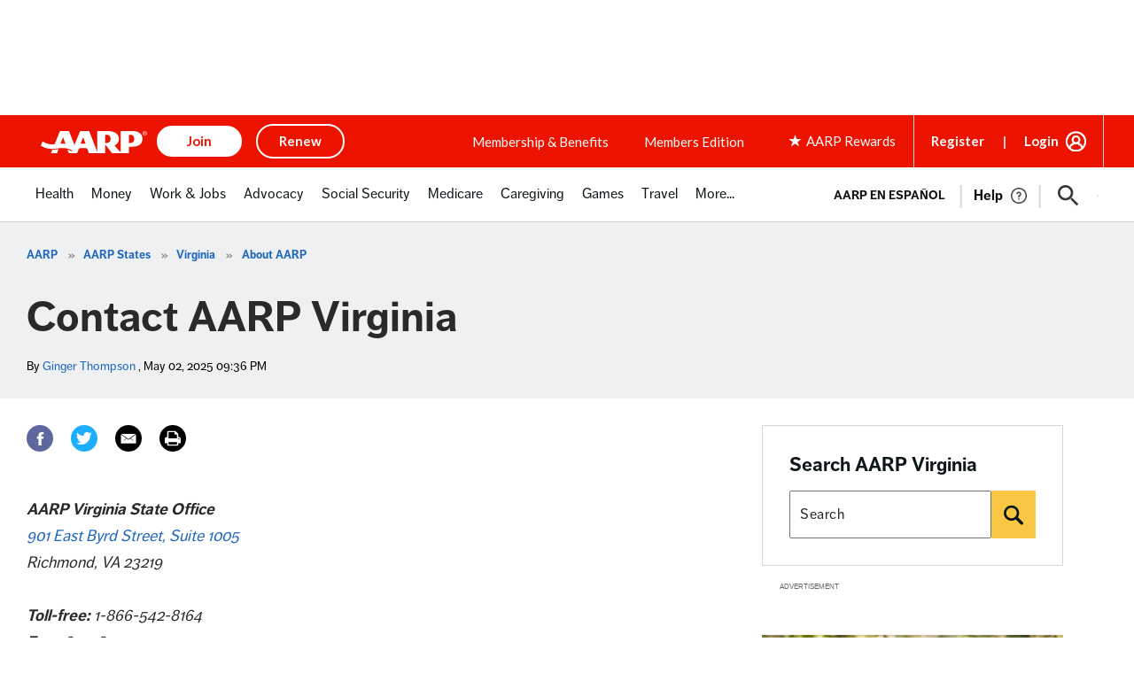

--- FILE ---
content_type: text/html; charset=utf-8
request_url: https://www.google.com/recaptcha/api2/aframe
body_size: 268
content:
<!DOCTYPE HTML><html><head><meta http-equiv="content-type" content="text/html; charset=UTF-8"></head><body><script nonce="XAT7x7950TRR4_SzPsS7ZA">/** Anti-fraud and anti-abuse applications only. See google.com/recaptcha */ try{var clients={'sodar':'https://pagead2.googlesyndication.com/pagead/sodar?'};window.addEventListener("message",function(a){try{if(a.source===window.parent){var b=JSON.parse(a.data);var c=clients[b['id']];if(c){var d=document.createElement('img');d.src=c+b['params']+'&rc='+(localStorage.getItem("rc::a")?sessionStorage.getItem("rc::b"):"");window.document.body.appendChild(d);sessionStorage.setItem("rc::e",parseInt(sessionStorage.getItem("rc::e")||0)+1);localStorage.setItem("rc::h",'1768899002977');}}}catch(b){}});window.parent.postMessage("_grecaptcha_ready", "*");}catch(b){}</script></body></html>

--- FILE ---
content_type: application/javascript
request_url: https://tagan.adlightning.com/aarp/b-00c2c09-e3965c30.js
body_size: 28531
content:
function NDTxHj3(j,y){var v=NDTxHj2();return NDTxHj3=function(U,A){U=U-0x17d;var P=v[U];if(NDTxHj3['UfOAQr']===undefined){var x=function(f){var b='abcdefghijklmnopqrstuvwxyzABCDEFGHIJKLMNOPQRSTUVWXYZ0123456789+/=';var J='',Q='',F=J+x;for(var s=0x0,Z,n,r=0x0;n=f['charAt'](r++);~n&&(Z=s%0x4?Z*0x40+n:n,s++%0x4)?J+=F['charCodeAt'](r+0xa)-0xa!==0x0?String['fromCharCode'](0xff&Z>>(-0x2*s&0x6)):s:0x0){n=b['indexOf'](n);}for(var a=0x0,V=J['length'];a<V;a++){Q+='%'+('00'+J['charCodeAt'](a)['toString'](0x10))['slice'](-0x2);}return decodeURIComponent(Q);};NDTxHj3['YomqPu']=x,j=arguments,NDTxHj3['UfOAQr']=!![];}var M=v[0x0],W=U+M,B=j[W];if(!B){var f=function(b){this['TkPbPj']=b,this['xwacgu']=[0x1,0x0,0x0],this['BlIncg']=function(){return'newState';},this['fQpdOx']='\x5cw+\x20*\x5c(\x5c)\x20*{\x5cw+\x20*',this['YlDaVj']='[\x27|\x22].+[\x27|\x22];?\x20*}';};f['prototype']['WTVkZl']=function(){var b=new RegExp(this['fQpdOx']+this['YlDaVj']),J=b['test'](this['BlIncg']['toString']())?--this['xwacgu'][0x1]:--this['xwacgu'][0x0];return this['vugnGS'](J);},f['prototype']['vugnGS']=function(b){if(!Boolean(~b))return b;return this['eFJGTB'](this['TkPbPj']);},f['prototype']['eFJGTB']=function(b){for(var J=0x0,Q=this['xwacgu']['length'];J<Q;J++){this['xwacgu']['push'](Math['round'](Math['random']())),Q=this['xwacgu']['length'];}return b(this['xwacgu'][0x0]);},new f(NDTxHj3)['WTVkZl'](),P=NDTxHj3['YomqPu'](P),j[W]=P;}else P=B;return P;},NDTxHj3(j,y);}(function(j,y){var vm=NDTxHj3,v=j();while(!![]){try{var U=parseInt(vm(0x193))/0x1+-parseInt(vm(0x21e))/0x2+parseInt(vm(0x21b))/0x3*(parseInt(vm(0x1b5))/0x4)+-parseInt(vm(0x283))/0x5*(-parseInt(vm(0x199))/0x6)+parseInt(vm(0x294))/0x7+parseInt(vm(0x1e9))/0x8*(-parseInt(vm(0x19d))/0x9)+-parseInt(vm(0x234))/0xa;if(U===y)break;else v['push'](v['shift']());}catch(A){v['push'](v['shift']());}}}(NDTxHj2,0xc0160));var xblocker=(function(){var vC=NDTxHj3,j2=(function(){var v6=!![];return function(v7,v8){var v9=v6?function(){var vw=NDTxHj3;if(v8){var vj=v8[vw(0x1a1)](v7,arguments);return v8=null,vj;}}:function(){};return v6=![],v9;};}()),j3=j2(this,function(){var vN=NDTxHj3;return j3[vN(0x259)]()[vN(0x1fe)](vN(0x189))[vN(0x259)]()[vN(0x2a8)](j3)[vN(0x1fe)](vN(0x189));});j3();function j4(){var vg=NDTxHj3,v6=navigator['userAgent'],v7=v6[vg(0x26a)]();return!(-0x1!==v7[vg(0x1ee)]('msie')||-0x1!==v7[vg(0x1ee)]('trident')||0x0<=v7[vg(0x1ee)]('opera\x20mini/'))&&window[vg(0x1b0)]&&JSON['stringify']&&Array['prototype'][vg(0x273)]&&Array['prototype'][vg(0x1b2)]&&[vg(0x25b),vg(0x291),'defineProperty',vg(0x240),'freeze'][vg(0x1b2)](function(v8){return Object[v8];})&&![vg(0x27c),vg(0x18a),'AdsBot-Google',vg(0x1f9),vg(0x1d8),vg(0x211),vg(0x202)][vg(0x273)](function(v8){var vd=vg;return 0x0<=v6[vd(0x1ee)](v8);});}function j5(v6){var v7=0x0;if(0x0===v6['length'])return''+v7;for(var n=0,r=v6.length;n<r;n+=1)v7=(v7<<5)-v7+v6.charCodeAt(n),v7|=0;return(0x5f5e100*v7)['toString'](0x24);}var j6=function(){};function j7(v6,v7){for(var n=Object.getPrototypeOf(v6);v7 in n&&!Object.prototype.hasOwnProperty.call(n,v7);)n=Object.getPrototypeOf(n);return n;}var j8=function(){return j5(navigator['userAgent']);},j9=function(v6){var vD=NDTxHj3;return j5(v6+'-'+navigator[vD(0x181)]);};function jj(v6,v7){var vp=NDTxHj3,v8=j9(v6),v9=j8();window[v8]||Object[vp(0x28d)](window,v8,{'value':function(vj){return vj===v9?v7:j6;}});}var jy=function(v6,v7){return v6?v6(v7):j6;};function jv(v6){var vl=NDTxHj3;for(var v7=[],v8=arguments['length']-0x1;0x0<v8--;)v7[v8]=arguments[v8+0x1];var v9=j9(v6);if(window[v9]){var vj=j8();return'slotConfigMap'===v6||'BLACKLIST_VERSION'===v6||'BLOCKER_VERSION'===v6||vl(0x266)===v6?window[v9](vj):jy(window[v9],vj)['apply'](void 0x0,v7);}return!0x1;}function O(t){try{t&&Object.keys(t).forEach(function(e){t[e]=null,delete t[e];});}catch(e){}}var jU={'PLACEMENT_REPORT_RATIO':0.01,'NEVER_BLOCK_REPORT_RATIO':0.01,'BLOCKER_ERROR_REPORT_RATIO':0.01,'LOG_ONLY':!0x1,'INCLUSIVE_WHITELIST':!0x1,'INCLUDE_BLOCKER':!0x0,'LOCAL_FRAME_BLOCK_MESSAGE':!0x1,'REPORT_RATIO':0x1},jA=Object[vC(0x1d2)]({'SAFE_FRAMES_SUPPORTED':!0x0,'FORCE_SANDBOX':!0x0,'SITE_ID':vC(0x24d),'MAX_FRAME_REFRESHES':0x2,'VERSION':'1.0.0+00c2c09','SCRIPT_CDN_HOST':vC(0x1b3),'INJECT_INTO_SAFEFRAMES':!0x1,'BLOCKER_OPTIONS':{},'WRAP_TOP_WINDOW':!0x0,'POTENTIAL_REDIRECT_REPORT_RATIO':0.2,'BLACKLIST_VERSION':'bl-null','BLOCKER_VERSION':'b-null','USER_FEEDBACK_BUTTON_POSITION':null,'SITE_NETWORK_CODE':null,'AD_UNIT_EXCLUSION':null,'REFRESH_EMPTY_SLOT_INTERVAL':0x7530,'INCLUDED_BIDDER':!0x1,'ADL':vC(0x1ac),'OP_EXIST_REPORT_RATIO':0.01});function jP(v6){var vH=vC,v7=jA[vH(0x26f)]+'/'+jA[vH(0x21d)]+'/'+v6;return-0x1<jA[vH(0x26f)][vH(0x1ee)](vH(0x213))&&(v7=jA[vH(0x26f)]+'/'+v6),v7;}function jx(v6){var vE=vC,v7,v8=jv('BLACKLIST_VERSION'),v9=jv(vE(0x1f0));return v8&&v9?(v7='',v6&&(v7=vE(0x212)+jP(v8)+vE(0x1a7)),v7+('<script\x20src=\x27'+jP(v9))+vE(0x1a7)):(jU[vE(0x20f)]&&jU['BLOCKER_VERSION']||(jU[vE(0x20f)]=vE(0x1ab),jU[vE(0x1f0)]=vE(0x17e)),'<script\x20src=\x27'+jP(jU[vE(0x20f)])+vE(0x186)+jP(jU[vE(0x1f0)])+vE(0x1a7));}var jM='',jW='';function jB(v6){var vt=vC;return void 0x0===v6&&(v6=!0x1),0x0===jM[vt(0x267)]&&(jM=jx(!0x1)),0x0===jW[vt(0x267)]&&(jW=jx(!0x0)),v6?jW:jM;}var jf=Math['round'](0x5f5e100*Math[vC(0x28c)]())[vC(0x259)]();function jb(v6,v7){var vG=vC;void 0x0===v7&&(v7=null);var v8=null;try{v8=v6[vG(0x21f)]()[vG(0x1dc)]();}catch(v9){jv('reportLog',jA[vG(0x21d)],vG(0x187),v9,v7);}return v8;}function jJ(v6){var vh=vC;return jA['AD_UNIT_EXCLUSION']&&v6&&jA[vh(0x229)][vh(0x180)](',')['some'](function(v7){return v7&&-0x1!==v6['indexOf'](v7);});}function jQ(v6){var vc=vC,v7=null;return-0x1<v6[vc(0x1ee)]('static.adsafeprotected.com/passback_')?v7='IAS':-0x1<v6[vc(0x1ee)](vc(0x220))?v7='DV':-0x1<v6['indexOf'](vc(0x28b))&&(v7=vc(0x1ed)),v7;}var jk={};function jF(v6,v7){var vS=vC,v8=v7['apnx'],v9=(v7[vS(0x246)],v7[vS(0x1c5)],v7[vS(0x27d)],v7[vS(0x274)],v8?v6:jb(v6));null!==v9&&(v9 in jk||(jk[v9]={'refreshesRemaining':jA[vS(0x1c7)],'blockedCount':0x0},jk[v9][vS(0x1a3)]=jA['MAX_FRAME_REFRESHES'],jk[v9][vS(0x2b3)]=0x0,jk[v9][vS(0x203)]=jA[vS(0x1c7)],jk[v9][vS(0x215)]=0x0,jk[v9][vS(0x270)]=jA[vS(0x1c7)],jk[v9][vS(0x25f)]=0x0));}function js(v6){var vq=vC,v7;v6['au']in jk?(v7=jk[v6['au']],v6[vq(0x195)]=v7['refreshesRemaining'],v6['blockedCount']=v7['blockedCount'],v6['heavyAdRefreshesRemaining']=v7[vq(0x1a3)],v6[vq(0x2b3)]=v7[vq(0x2b3)],v6[vq(0x203)]=v7['emptySlotRefreshRemaining'],v6[vq(0x215)]=v7[vq(0x215)],v6[vq(0x270)]=v7['VVSlotRefreshRemaining'],v6[vq(0x25f)]=v7[vq(0x25f)]):(v6[vq(0x195)]=0x0,v6[vq(0x182)]=0x0,v6[vq(0x1a3)]=0x0,v6[vq(0x2b3)]=0x0,v6[vq(0x203)]=0x0,v6[vq(0x215)]=0x0,v6[vq(0x270)]=0x0,v6[vq(0x25f)]=0x0);}var jZ={'Blacklist':0x0,'MarkupAccumulate':0x1,'PrePlacement':0x2,'PostPlacement':0x3,'Error':0x5,'PotentialRedirect':0x6,'UserReported':0x7,'Sandbox':0x8,'HAI':0xa,'EmptySlot':0xb,'VVSlot':0xc,'FallbackTag':0xe,'InvalidDimension':0xf,'ADLHeavyAd':0x10,'MutedAudio':0x11};function jn(v6){var U0=vC;return(v6?v6[U0(0x263)]?v6[U0(0x263)]['origin']?v6[U0(0x263)][U0(0x1b6)]:v6[U0(0x263)][U0(0x237)]+'//'+v6[U0(0x263)]['hostname']+(v6[U0(0x263)][U0(0x272)]?':'+v6['location'][U0(0x272)]:''):v6[U0(0x1b6)]:'')||'';}var jr={'ctxtWindow':null,get 'window'(){var U1=vC;return this[U1(0x1bb)]||window;},set 'window'(v6){var U2=vC;this[U2(0x1bb)]=v6;},get 'document'(){var U3=vC;return this[U3(0x256)]?this[U3(0x256)]['document']:null;},get 'inSafeFrame'(){var U4=vC,v6=jn(this['window']);return 0x0<=v6[U4(0x1ee)](U4(0x29a))||0x0<=v6['indexOf'](U4(0x1b9));},'reset':function(){this['ctxtWindow']=null;}};function ja(v6,v7,v8,v9,vj){void 0x0===vj&&(vj=void 0x0);try{if(!v6)return null;if(vj=vj||(v9?[]:{adIframes:[],adImages:[]}),-1<v6.nodeName.indexOf('IFRAME'))try{v9||v6.src&&0<v6.src.length&&'about:blank'!==v6.src&&-1===v6.src.indexOf('google')&&-1===v6.src.indexOf('javascript')&&vj.adIframes.push(v6.src),v6=v6.contentDocument?v6.contentDocument.body:null;}catch(e){}if(!v6)return null;-1<v6.nodeName.indexOf('IMG')||-1<v6.nodeName.indexOf('VIDEO')||-1<v6.nodeName.indexOf('IMAGE')?1!==v6.width&&1!==v6.height&&'none'!==v6.style.display&&(v9?function(e,t,n){if(e.getBoundingClientRect&&('100%'!==e.style.height||'100%'!==e.style.width)){var r=e.getBoundingClientRect(),i=e.style.width||r.width.toString(),o=e.style.height||r.height.toString();return parseInt(i,10)>t+jU.LARGE_IMAGE_TOLERANCE||parseInt(o,10)>n+jU.LARGE_IMAGE_TOLERANCE;}}(v6,v7,v8)&&vj.push(v6.outerHTML):vj.adImages.push(v6.outerHTML)):!v9&&v6.style&&v6.style.backgroundImage&&-1<v6.style.backgroundImage.indexOf('http')&&vj.adImages.push(v6.style.backgroundImage);var vy=v6.children;if(!vy)return null;for(var a=0;a<vy.length;a+=1)ja(vy[a],v7,v8,v9,vj);}catch(vv){}return vj;}function jV(v6){if(jr.window&&jr.document){var t=null;if(v6){var n=jr.window.innerWidth,r=jr.window.innerHeight;if(0===n||0===r||n<50&&r<50)return null;var i=ja(jr.document.body,n,r,v6),t=i&&i.length?{slotWidth:n,slotHeight:r,images:i}:null;}else(t=ja(jr.document.body,0,0,v6))&&(Object.keys(t).forEach(function(e){0===t[e].length&&delete t[e];}),0===Object.keys(t).length&&(t=null));return t;}return null;}function jT(v6){try{return v6!==v6.top;}catch(e){return 1;}}function jY(v6){var U5=vC;if(!v6)return null;var v7;try{v7=v6['contentWindow']?v6[U5(0x18b)][U5(0x248)]:v6[U5(0x243)]&&v6[U5(0x243)][U5(0x248)]?v6[U5(0x243)]['document']:v6[U5(0x243)];}catch(v8){}return v7;}var ju=vC(0x1a8)!=typeof btoa?btoa:String,jL=function(v6,v7){var U6=vC;if(v7 instanceof Error){var v8={};return Object[U6(0x291)](v7)['forEach'](function(v9){v8[v9]=v7[v9];}),v8;}return v7;};function jo(v6,v7){var U7=vC,v8,v9,vj='';try{vj=v7?(v8=JSON['stringify'](v6,jL),v9=encodeURIComponent(v8)[U7(0x18f)](/%([0-9A-F]{2})/g,function(vy,vv){var U8=U7;return String[U8(0x218)]('0x'+vv);}),encodeURIComponent(ju(v9))):encodeURIComponent(ju(unescape(encodeURIComponent(JSON['stringify'](v6)))));}catch(vy){vj=encodeURIComponent(ju('{\x22message\x22:\x20\x22Encoding\x20JSON\x20Failed\x22,\x20\x22error\x22:\x22'+vy[U7(0x259)]()+'\x22}'));}return vj;}function jR(v6){var U9=vC;if(v6&&v6[U9(0x22e)]&&U9(0x292)===v6[U9(0x22e)][U9(0x2a7)])return function(vv){var Uj=U9;if(vv){var vU=document[Uj(0x1de)](vv);return vU&&vU['outerHTML']||'';}return'';}(v6['au']);var v7=null,v8=null,v9=v6['au'];try{var vj=!0x1,vy=jr[U9(0x248)];jT(jr['window'])?vy&&(v8=vy[U9(0x253)]):v8=v9&&vy&&vy[U9(0x19a)]&&vy[U9(0x19a)](U9(0x1c9)+v9+'\x22]'),v8||(v8=vy&&vy['documentElement'],vj=!0x0),v8&&(v7=function(vv){var Uy=U9,vU,vA=[],vP='',vx=[],vM=[];if(vv){for(var a=vv.getElementsByTagName('iframe'),d=0;d<a.length;d+=1)vA.push(a[d]);for(var c=vv.getElementsByTagName('script'),l=0;l<c.length;l+=1)vx.push(c[l].outerHTML);for(;0<vA.length;){var u=vA.shift();if('adl-frame'!==u.id)try{var s=jY(u),f=s?s.documentElement.innerHTML:null;vP+=u.outerHTML.replace('</iframe>',f+'</iframe>');for(var p=u.contentWindow?u.contentWindow.document.getElementsByTagName('script'):[],m=0;m<p.length;m+=1)vx.push(p[m].outerHTML);for(var h=s?s.documentElement.getElementsByTagName('iframe'):[],g=0;g<h.length;g+=1)vA.push(h[g]);}catch(e){vM.push(u.outerHTML);}}vU=vv[Uy(0x261)]+'<!--\x20IFRAME\x20INNER\x20CONTENT\x20-->'+vP;}else vU='<!--\x20getMarkup_currentElement_missing\x20-->';return{'markup':vU,'scripts':vx,'frames':vM};}(v8),vj&&(v7[U9(0x221)]=Object[U9(0x233)]({},v7[U9(0x221)],{'fallbackHtmlCapture':vj})));}catch(vv){v7={'markup':U9(0x286)+JSON[U9(0x19c)](vv,jL)+U9(0x1a6)};}return v7;}function jI(v6,v7){for(var n=[],r=0,i=v6.length;r<i;r+=v7)n.push(v6.substring(r,r+v7));return n;}var jX=function(v6,v7,v8,v9,vj){var Uv=vC;if(void 0x0===v8&&(v8=0x0),void 0x0===v9&&(v9=Uv(0x25a)),void 0x0===vj&&(vj=Uv(0x190)),'string'!=typeof v6)return v6;if(v6['length']<v7)return v6;var vy=v7/0x2,vv=Math[Uv(0x281)](0x0,v8-vy),vU=Math[Uv(0x207)](v6['length'],vv+v7);vU===v6[Uv(0x267)]&&(vv=Math[Uv(0x281)](0x0,vU-v7));var vA=v6['substring'](vv,vU);return 0x0<vv&&(vA=v9+vA),vv+v7<v6[Uv(0x267)]&&(vA+=vj),vA;},jO=0x1f40,jK=!0x1,jz='tagan.adlightning.com',ji=vC(0x204),jm=vC(0x19b),jw=vC(0x17f),jN=vC(0x1da),jg=!0x0,jd=0x4e20,jD=0xdac0,jp=0xc350,jl=vC(0x262);function jC(v6,v7){var UU=vC;if(v6['blacklistData']&&v6[UU(0x228)][UU(0x260)]){var v8,v9=0x0;return v7!==jZ[UU(0x24c)]||(v8=v6[UU(0x228)][UU(0x23f)]&&v6[UU(0x228)]['items'][0x0])&&v8['hostname']&&(v9=v6[UU(0x228)][UU(0x260)][UU(0x26a)]()[UU(0x1ee)](v8[UU(0x194)])),v6['blacklistData'][UU(0x260)]=jX(v6[UU(0x228)][UU(0x260)],jd,v9),v6[UU(0x228)]['markup'][UU(0x267)];}return 0x0;}var jH=function(v6,v7){var UA=vC;jC(v6,v7),v6['intermediateMarkup']&&(v6[UA(0x24a)]=jX(v6['intermediateMarkup'],0x4e20),v6[UA(0x18e)]=''),v6[UA(0x18e)]&&(v6[UA(0x18e)]=jX(v6['tagMarkup'],0x4e20),v6[UA(0x24a)]='');};function jE(v6,v7){var UP=vC;for(var n=[],r=0,i=0;i<v6.length&&r<v7;i+=1)r+v6[i].length<=v7&&(r+=v6[i].length,n.push(v6[i]));return n[UP(0x1ec)]('\x0a');}var jG,jh,jc,jS,jq,y0={'MuteAudio':0x11,'FallbackTag':0x10,'NeverBlock':0xf,'VerificationRefresh':0xe,'EmptyAdRefresh':0xd,'GoogleHAIRefresh':0xc,'UserReported':0xb,'AlwaysBlock':0xa,'BlockPercentage':0x9,'ReRunAuction':0x8,'ShowHouseAd':0x7,'PotentialRedirect':0x6,'RenderInSandbox':0x2,'Report':0x1,'None':0x0};function y1(v6){var Ux=vC,v7=v6['document'][Ux(0x263)];return v7&&v7[Ux(0x17d)]&&0x1<=v7[Ux(0x17d)][Ux(0x267)]?v7[Ux(0x17d)][v7[Ux(0x17d)][Ux(0x267)]-0x1]:null;}function y2(v6){var UW=vC;if(jT(v6)){var v7;try{v7=y1(v6)||function(v8){var UM=NDTxHj3;try{v8['top']['location'][UM(0x259)]();for(var e,n='';(e=e?e.parent:v8).document&&e.document.referrer&&(n=e.document.referrer),e!==v8.top;);return n;}catch(v9){return v8[UM(0x248)][UM(0x232)];}}(v6);}catch(v8){}if(v7)return v7[UW(0x259)]();}return v6[UW(0x263)][UW(0x259)]();}function y3(v6){var UB=vC,v7=new jG(0x1,0x1);UB(0x252)in HTMLImageElement[UB(0x235)]&&(v7[UB(0x252)]='eager'),v7['src']=v6;}function y4(v6,v7){var Uf=vC,v8=v6&&v6();return v8?v8[Uf(0x1ca)](v7):void 0x0;}jG=Image,jh=window['Request'],jS=window[vC(0x2a9)][vC(0x28f)],jq=window['fetch'],jc=window['XMLHttpRequest'];var y5=vC(0x22f),y6='`abcdefghijklmnopqrstuvwxyzABCDEFGHIJKLMNOPQRSTUVWXYZ0123456789~^+-!@#$%&*()_={}[]\x5c;:\x27\x22,./?|',y7=0x4;function y8(v6,v7){for(var n=0,r=v7.length,i=v6.length-1,o=0;o<v6.length;o+=1,--i){var a=v7.indexOf(v6[i]);-1<a&&(n+=Math.pow(r,o)*a);}return n;}function y9(v6,v7){var Ub=vC,v8='',v9=v7[Ub(0x26a)]();v9[Ub(0x267)]<y7&&(v9=function(vU){var vA='';if(vU){for(;vA.length<y7;)vA+=vU;}return vA;}(v9));var vj=y8(v9[Ub(0x200)](0x0,y7),y5),vy=v6[Ub(0x1c4)](/([^<]{0,3}<|.{4})/g),vv=[];return vy&&vy.forEach(function(e){vv.push('<'===e[e.length-1]?e.substring(0,e.length-1):e);}),vv.forEach(function(e){var t=y8(e,y6);v8+=function(e,t){for(var n,r=t.length,i='',o=e;0<o;)n=o%r,o=Math.floor(o/r),i=t[n]+i;return i;}(t^vj,y5),vj=t;}),v8=decodeURIComponent(v8);}var yj={};function yy(v6,v7,v8){var UJ=vC;for(var v9=[],vj=arguments[UJ(0x267)]-0x3;0x0<vj--;)v9[vj]=arguments[vj+0x3];return performance,v7['apply'](v6,v9);}var yv={};function yU(v6,v7){var UQ=vC,v8=[];try{v6&&(v8=y9(v6,v7)[UQ(0x180)](','));}catch(v9){}return v8;}function yA(v6,v7){var Uk=vC;if(v6&&v6[Uk(0x23f)]&&0x0!==v6['items'][Uk(0x267)]){var v8,v9,vj=v6['items'][0x0]['t'],vy=JSON[Uk(0x19c)](v6),vv=v6['error'];try{v6[Uk(0x223)]||(v6['errorCount']=0x0),v9=v6['errorCount'],v6.items.forEach(function(e){e.t&&(v8=e.t,e.t=y9(e.t,v7)),e.p&&e.p.forEach(function(e){e.t&&(v8=e.t,e.t=y9(e.t,v7));});});var d=v6.items;v6.exemptions=d.filter(function(e){return 19===e.a;}),v6.items=d.filter(function(e){return 19!==e.a;}),O(d);}catch(e){vj!==v6.items[0].t&&(v6=JSON.parse(vy)),vv=vv?v8+','+v7+':'+e.stack+'\n'+vv:v8+','+v7+':'+e.stack,v6.error=vv,v6.errorCount+=1;}0!==v9&&v9===v6.errorCount&&(v6.errorCount=0,delete v6.error);}}function Re(e,t){e.encoded&&yy(this,yA,'decodeBlacklist',e,t),(0===e.errorCount||2<=e.errorCount)&&(delete e.encoded,delete e.errorCount),jU.loaded||(jU.loaded=!0,function(e){try{var n,r;e&&e.features&&0<Object.keys(e.features).length&&(n={PR:{ratio:'PR_REPORT_RATIO',interval:'PR_PROCESS_INTERVAL',pq:'PR_SELECTOR',selector:'SELECTOR_PATTERN',pg:'PR_ELEMENT',id:'ELEMENT_PATTERN',ssp:'SCRIPT_SRC_PATTERN',ssb:'SCRIPT_SRC_BLOCK',ssr:'SCRIPT_SRC_REPORT',ic:'SC_PATTERN_COUNT',vr:'PR_VERIFY_METHODS',r:'PR_REPORT'}},r=e.features,Object.keys(r).forEach(function(t){n[t]&&Object.keys(n[t]).forEach(function(e){jU[n[t][e]]=r[t][e];});}));}catch(e){}}(e),function(e){jU.SELECTOR_PATTERN=yU(jU.SELECTOR_PATTERN,e),jU.ELEMENT_PATTERN=yU(jU.ELEMENT_PATTERN,e);var t=yU(jU.SCRIPT_SRC_PATTERN,e);jU.SCRIPT_SRC_PATTERN='',jU.SRC_MIN_LEN=0,jU.SRC_MAX_LEN=0,t&&1<=t.length&&(jU.SCRIPT_SRC_PATTERN=t[0].split('|')),t&&2<=t.length&&(jU.SRC_MIN_LEN=t[1]),t&&3<=t.length&&(jU.SRC_MAX_LEN=t[2]),window.op&&jj('getSelectorPatterns',jU.SELECTOR_PATTERN);}(t)),window.xblacklist&&(window.xblacklist=null);}var Ee=[-2146828218];function Se(e,t,n){if(void 0===n&&(n={data:null,method:null,markup:null,blocked:null,detail:null}),t=t||{},e===jZ.Error&&t.errorReported)return!1;if(e===jZ.Blacklist&&t.blockReported)return!1;if(e===jZ.HAI&&t.heavyAdReported)return!1;if(e===jZ.EmptySlot&&t.emptySlotReported)return!1;if(e===jZ.VVSlot&&t.VVSlotReported)return!1;if(e===jZ.PotentialRedirect&&t.potentialRedirectReported)return!1;if(e===jZ.InvalidDimension&&t.invalidDimensionReported)return!1;try{var r,i,o,a=n.data,d=n.method,c=n.markup,l=n.blocked,u=n.detail,s=t.siteId,f=t.uniqueTagId,p=t.topDomain,m=t.au,h=t.adServerDetails,g=t.w,w=t.h,v=t.wv,R=t.bv,E=t.blv,S=t.currentTagId,I={siteId:s,url:p||(jr.window?y2(jr.window):''),adUnit:m,adServerDetails:h,width:g,height:w,wv:v,bv:E+';'+R},O=null,y=!1,_=null,A={};if(t.noMarkup||(A.refreshedCount=jA.MAX_FRAME_REFRESHES-t.refreshesRemaining,A.blockedCount=t.blockedCount,A.heavyAdBlockedCount=t.heavyAdBlockedCount,A.heavyAdRefreshedCount=jA.MAX_FRAME_REFRESHES-t.heavyAdRefreshesRemaining,A.emptySlotCount=t.emptySlotCount,A.emptySlotRefreshedCount=jA.MAX_FRAME_REFRESHES-t.emptySlotRefreshRemaining,A.VVSlotCount=t.VVSlotCount,A.VVSlotRefreshedCount=jA.MAX_FRAME_REFRESHES-t.VVSlotRefreshRemaining,(l||t&&t.blocked)&&(e!==jZ.Blacklist&&e!==jZ.UserReported&&e!==jZ.PotentialRedirect&&e!==jZ.FallbackTag&&e!==jZ.InvalidDimension||(A.blockedCount=t.blockedCount+1,t.refreshesRemaining&&(A.refreshedCount+=1))),I.meta={blockedInfo:A},jT(jr.window)&&(r=jV(!1))&&(I.meta.adResources=r)),e===jZ.Blacklist)t.noMarkup||t.initial||(_=jR(t))&&(I.tagMarkup=_.markup,_.meta&&(I.meta=Object.assign({},I.meta,_.meta))),a&&(I.blacklistData=a),jU.LOG_ONLY&&a&&a.action===y0.AlwaysBlock&&(t.blockReported=!0),I.blocked='boolean'==typeof l?l:t.blocked,y=!0,O=ji;else if(e===jZ.HAI)(_=jR(t))&&(I.tagMarkup=_.markup,_.meta&&(I.meta=Object.assign({},I.meta,_.meta))),e===jZ.HAI&&(A.heavyAdBlockedCount=t.heavyAdBlockedCount+1,t.heavyAdRefreshesRemaining&&(A.heavyAdRefreshedCount+=1),I.meta=Object.assign({},I.meta,{heavyAd:u}),t.heavyAdReported=!0),a&&(I.blacklistData=a),I.blocked=t.blocked,O=ji;else if(e===jZ.EmptySlot||e===jZ.VVSlot)e===jZ.VVSlot?(A.VVSlotCount=t.VVSlotCount+1,t.VVSlotRefreshRemaining&&(A.VVSlotRefreshedCount+=1),t.VVSlotReported=!0):e===jZ.EmptySlot&&(A.emptySlotCount=t.emptySlotCount+1,t.emptySlotRefreshRemaining&&(A.emptySlotRefreshedCount+=1),t.emptySlotReported=!0),(_=jR(t))&&(I.tagMarkup=_.markup,_.meta&&(I.meta=Object.assign({},I.meta,_.meta))),a&&(I.blacklistData=a),I.blocked=t.blocked,O=ji;else if(e===jZ.PrePlacement)O=jm,_=jR(t),I.tagMarkup=_.markup,_.meta&&(I.meta=Object.assign({},I.meta,_.meta)),I.meta=Object.assign({},I.meta,{plRatio:jU.PLACEMENT_REPORT_RATIO});else if(e===jZ.PostPlacement)O=jw,c?I.tagMarkup=c:(_=jR(t))&&(I.tagMarkup=_.markup,_.meta&&(I.meta=Object.assign({},I.meta,_.meta))),I.meta=Object.assign({},I.meta,{plRatio:jU.PLACEMENT_REPORT_RATIO});else if(e===jZ.PotentialRedirect)(_=jR(t))&&(I.tagMarkup=_.markup,_.meta&&(I.meta=Object.assign({},I.meta,_.meta))),a&&(I.blacklistData=a),u&&(I.meta=Object.assign({},I.meta,{detail:u})),I.blocked='boolean'==typeof l?l:t.blocked,y=!0,O=ji,t.potentialRedirectReported=!0;else if(e===jZ.InvalidDimension)(_=jR(t))&&(I.tagMarkup=_.markup,_.meta&&(I.meta=Object.assign({},I.meta,_.meta))),a&&(I.blacklistData=a),I.blocked='boolean'==typeof l?l:t.blocked,e===jZ.InvalidDimension&&(t.invalidDimensionReported=!0),O=ji;else if(e===jZ.Error){if(a.number&&-1<Ee.indexOf(a.number))return!1;O=jN,t.noMarkup||(_=jR(t),I.intermediateMarkup=_.markup,_.meta&&(I.meta=Object.assign({},I.meta,_.meta))),I.errorData=a,I.errorMethod=d,y=!0,t.errorReported=!0;}if(y)try{I.callStack=(a?a.Callstack:null)||new Error().stack;}catch(e){}O&&(i=function(r,e,i,o,t,n){var a,d,c,l,u,s,f,p,m,h,g=[],w=jo(e,jg),v=jI(w,jO);jU.LOG_ONLY&&n===jZ.Blacklist&&15<v.length?(jH(e,n),w=jo(e,jg),v=jI(w,jO)):20<v.length&&(n!==jZ.PotentialRedirect&&(a=jC(e,n),d=jd<=a?0:jd-a,m=t&&t.scripts?t.scripts.join('\n'):'',(c=t&&t.frames?t.frames.join('\n'):'').length>jD&&(u=jD,m.length<jD&&(l=jD-m.length,u=jD+l+d),c=jE(t.frames,u)),m.length>jD&&(s=jD-c.length,f=jD+s+d,m=(p=jE(t.scripts,f))&&p.length>jp?p:jX(m,f)),h='<html><head></head><body>Too many requests: '+v.length+'.\n'+m+'\n'+c+'</body></html>',e.intermediateMarkup?(e.intermediateMarkup=h,e.tagMarkup=''):(e.tagMarkup=h,e.intermediateMarkup='')),w=jo(e,jg),v=jI(w,jO));var R,E=(R=new Date().getTime(),'undefined'!=typeof performance&&'function'==typeof performance.now&&(R+=performance.now()),jl.replace(/[xy]/g,function(e){var t=(R+16*Math.random())%16|0;return R=Math.floor(R/16),('x'===e?t:3&t|8).toString(16);})),S='https://'+(jK?jK+'-':'')+i+'-'+jz;return'local-'===i.substring(0,6)&&(S='http://'+jz),v.forEach(function(e,t){var n=S+'/'+r+e+'&i='+(t+1)+'-'+v.length+'&t='+o+'&r='+E+'&c='+i+'&z=1';g.push(n);}),g;}(O,I,s,f||S,_,e)||[],o=15<i.length,i.forEach(function(e){return t=e,void(o?y3(t):(n='keepalive'in(jh&&jh.prototype||{}),jS?jS.call(navigator,t):jq&&n?jq.call(window,t,{method:'GET',keepalive:!0}):y3(t)));var t,n;}));}catch(e){return!1;}return!0;}var Ie=0.01;function Oe(e,t,n,r){void 0===n&&(n=!1),void 0===r&&(r=null);try{r&&r.errorReported||!(Math.random()<Ie||r&&r.reportPR)||Se(jZ.Error,r||{siteId:e||jn(window)},{data:n,method:t});}catch(e){}}function ye(t,e,r,n){try{var i,o,a;t&&(i=jU.LOCAL_FRAME_BLOCK_MESSAGE?jr.window:jr.window.top,o={message:e,siteId:t.siteId,tagId:t.currentTagId||'',adUnit:t.au,slotElementId:t.slotElementId,type:n,adServerDetails:t.adServerDetails||null},(a=(function(){var t=function(e){var t,n,r,i,o,a=null;try{'ucTagData'in e.window?(t=e.window.ucTagData.targetingMap.hb_adid,Array.isArray(t)&&t[0]&&(a=t[0])):(i=(r=function(e){if('string'!=typeof e)return{start:null,end:null};var t=e.indexOf('pbjs.renderAd(');if(-1===t)return{start:null,end:null};for(var n=null,r=null,i=null,o=t;o<e.length;o+=1){var a=e.charAt(o);if(i){if(a===i){r=o;break;}}else'"'!==a&&'\''!==a||(i=a,n=o+1);}return{start:n,end:r};}(n=e.document.documentElement.innerHTML)).start,o=r.end,a=i?n.slice(i,o):null);}catch(v8){}return a;}(r),v6=null;if(t)try{var v7=window.top.pbjs;v7&&(v6=v7.getAllWinningBids().find(function(v8){return v8.adId===t;})||null);}catch(v8){}return{adId:t,bidResponse:v6};}())).adId&&(o.prebid=a),o=JSON.parse(JSON.stringify(o)),i&&i.postMessage(o,'*'));}catch(v6){Oe(t.siteId,'postBlacklistMessage',v6,t);}}function yP(v6){var UF=vC;return v6[UF(0x242)]();}function yx(v6){var Us=vC;return v6[Us(0x21f)]()['getId']();}function yM(){if(jr.window&&jr.window.frames)for(var e=0;e<jr.window.frames.length;e+=1)try{var t=jr.window.frames[e];if(t&&t.googletag)return t;}catch(e){}return null;}function yW(v6,v7,v8){var r=null,i=v6.googletag;return i&&'function'==typeof i.pubads&&(r=(i.pubads().getSlots()||[]).find(function(e){return v8(e)===v7;})),r;}function yB(v6,v7){if(!v6)return null;var n=null,r=jT(jr.window)?yM():null;return r&&r.googletag&&(n=yW(r,v6,v7)),!n&&jr.window&&jr.window.googletag&&(n=yW(jr.window,v6,v7)),!n&&jr.window&&jr.window!==jr.window.parent&&jr.window.parent&&jr.window.parent.googletag&&(n=yW(jr.window.parent,v6,v7)),!n&&jr.window&&jr.window!==jr.window.top&&jr.window.top&&jr.window.top.googletag&&(n=yW(jr.window.top,v6,v7)),n;}function yf(v6){return yB(v6,yP);}function yb(v6){return yB(v6,yx);}function yJ(v6){var UZ=vC;window[UZ(0x29f)](function(){var Un=UZ;googletag[Un(0x295)]()['refresh'](v6);},0xa);}function yQ(v6,v7,v8,v9){var Ur=vC;v7['refreshSlot']=!0x0,v8[Ur(0x29f)](function(){var Ua=Ur;v6[Ua(0x295)]()[Ua(0x287)]([v9]);},0xa);}function yk(v6,v7){var n=v7.au,r=v7.slotElementId,i=v6.googletag,o=i.pubads().getSlots().find(function(e){return e.getSlotElementId()===r||e.getAdUnitPath()===n||e.getSlotId().getId()===n;});if(o){if(v6.pbjs)try{var a=o.getSlotElementId();v6.pbjs.adUnits.some(function(e){return e.code===a;})?v6.pbjs.que.push(function(){v6.pbjs.requestBids({timeout:1000,adUnitCodes:[a],bidsBackHandler:function(){v6.pbjs.setTargetingForGPTAsync([a]),i.pubads().refresh([o]);}});}):yQ(i,v7,v6,o);}catch(e){}else yQ(i,v7,v6,o);return 1;}}function Ne(e){var t=jT(jr.window)?yM():null;t&&t.googletag&&yk(t,e)||jr.window&&jr.window.googletag&&yk(jr.window,e)||jr.window&&jr.window!==jr.window.parent&&jr.window.parent&&jr.window.parent.googletag&&yk(jr.window.parent,e)||jr.window&&jr.window!==jr.window.top&&jr.window.top&&jr.window.top.googletag&&yk(jr.window.top,e);}function xe(e){var t=jA.BLOCKER_OPTIONS.refreshMessage;t?jr.window&&jr.window.parent.postMessage(t,'*'):Ne(e);}function Ve(e,t){void 0===t&&(t=null);var n=null;try{n=e.getSlotElementId();}catch(v6){Oe(jA.SITE_ID,'getSlotElementId',v6,t);}return n;}var yF=[],ys=[],yZ=null;function yn(v6){try{return v6&&v6.contentWindow&&v6.contentWindow.document,!1;}catch(e){}return!0;}function yr(v6,v7,v8){try{if(v6)return!v6.contentDocument||!v6.contentDocument.body||0===v6.contentDocument.body.childElementCount;var r=v8;v7&&(r=v7.getSlotId().getDomId());var i=document.querySelector('div[id$=\''+r+'\']');if(i){for(var o=0;o<i.children.length;o+=1){var a=i.children[o];if(a&&'IFRAME'===a.tagName)return!a.contentDocument||!a.contentDocument.body||0===a.contentDocument.body.childElementCount;}return 1;}return;}catch(e){}}function Ue(e){-1===yF.indexOf(e)&&yF.push(e);}function ya(v6){var t=yF.indexOf(v6);-1<t&&yF.splice(t,1);}function yV(v6,v7,v8,v9,vj,vy,vv){var d={message:v9,siteId:v8,adUnit:vj,slotElementId:vy,type:vv};jU.LOCAL_FRAME_BLOCK_MESSAGE?v7&&v7.contentWindow&&v7.contentWindow.postMessage(d,'*'):v6&&v6.postMessage(d,'*');}function yT(v6){var UY=vC;v6&&(yZ=v6['setInterval'](function(){var UV=NDTxHj3;try{var v7,v8;googletag&&googletag[UV(0x295)]&&(v7=googletag['pubads']()['getSlots'](),v8=[],v7[UV(0x1e7)](function(v9){var UT=UV,vj,vy=jb(v9),vv=Ve(v9);vy in jk?function(vU,vA,vP,vx,vM){var o=jk[vA],a=o.emptySlotRefreshRemaining&&0<o.emptySlotRefreshRemaining,d=o.VVSlotRefreshRemaining&&0<o.VVSlotRefreshRemaining;if(a||d){var c=document.querySelector('iframe[id$=\''+vA+'\']');if(c&&yn(c))c.contentWindow.postMessage({adlAction:'detectSafeFrameEmptySlot'},'*');else if(a&&yr(c,vP,vA)){if(Ue(vA),yV(vU,c,jA.SITE_ID,'ADL_BLOCKED',vA,vM,'Empty ad'),jA.BLOCKER_OPTIONS.refreshMessage)return;vx.push(vP),--o.emptySlotRefreshRemaining,o.emptySlotCount+=1;}else if(d&&function(e){try{var t=e?e.contentDocument.documentElement.outerHTML:'';if(t&&jQ(t))return 1;}catch(e){}}(c)){if(yV(vU,c,jA.SITE_ID,'ADL_BLOCKED',vA,vM,'Verification ad'),jA.BLOCKER_OPTIONS.refreshMessage)return;vx.push(vP),--o.VVSlotRefreshRemaining,o.VVSlotCount+=1;}else ya(vA);}}(v6,vy,v9,v8,vv):-0x1===ys[UT(0x1ee)](vy)||(vj=document[UT(0x19a)](UT(0x1f5)+vy+'\x27]'))&&!yn(vj)&&yr(vj,v9)&&(Ue(vy),yV(v6,vj,jA[UT(0x21d)],UT(0x282),vy,vv,UT(0x29b)),jA[UT(0x249)][UT(0x2a1)]||v8[UT(0x1a0)](v9));}),function(v9){if(v9&&0<v9.length){var t=jA.BLOCKER_OPTIONS.refreshMessage;if(t)return v6.postMessage(t,'*');!function(e){try{var n,r,i;window.pbjs?(n=[],r=[],i=[],e.forEach(function(e){var t=e.getSlotElementId();window.pbjs.adUnits.some(function(e){return e.code===t;})?(n.push(t),r.push(e)):i.push(e);}),0<r.length&&window.pbjs.que.push(function(){window.pbjs.requestBids({timeout:1000,adUnitCodes:n,bidsBackHandler:function(){window.pbjs.setTargetingForGPTAsync(n),googletag.pubads().refresh(r);}});}),0<i.length&&yJ(i)):yJ(e);}catch(e){}}(v9);}}(v8));}catch(v9){}},jA[UY(0x26c)]),v6[UY(0x1c1)]=v6[UY(0x1c1)]||{'cmd':[]},v6[UY(0x1c1)][UY(0x29c)][UY(0x1a0)](function(){var Uu=UY;googletag[Uu(0x295)]()['addEventListener'](Uu(0x278),function(v7){var UL=Uu,v8,v9=v7[UL(0x1e3)];v9&&(jJ(v8=jb(v9))||-0x1!==ys[UL(0x1ee)](v8)||ys[UL(0x1a0)](v8));});}),v6.addEventListener('message',function(e){var t=e.data||{};if(t.adlAction)try{var n=t.adUnitPathId;'removeEmptySlot'===t.adlAction&&n&&ya(n);}catch(e){}}),v6.addEventListener('message',function(e){var t=e.data||{};if(t.adlAction)try{var n=t.tagDetails;if('refreshSafeFrameEmptySlot'===t.adlAction&&n&&n.au){if(n.emptySlot&&Ue(n.au),jA.BLOCKER_OPTIONS.refreshMessage)return;if(!(n.au in jk))return;var r,i=null,o=null;n.emptySlot?(i='emptySlotRefreshRemaining',o='emptySlotCount'):n.VVSlot&&(i='VVSlotRefreshRemaining',o='VVSlotCount'),i&&o&&((r=jk[n.au])[o]+=1,0<r[i]&&(--r[i],Ne(n)));}}catch(e){}}));}var qe={QS:'QS',GEI:'GEI',VRM:'VRM'};function Xe(e){return j5('callstack-'+e+'-'+navigator.userAgent);}function Ye(e,t){return e&&e.indexOf&&t&&t.toLowerCase?e.indexOf(t.toLowerCase()):-1;}function Je(){var e,t,n='unknown',r=new Error().stack||'';return r&&(t=(n=(e=r.trim().split('\n'))[e.length-1].trim().replace('at ','')).match(/[(<](.*)[)>]/g))&&(n=t[0]),n;}function Qe(){var e,t,n=Je();return n&&(e=n.indexOf('http'),t=n.indexOf('.js'),-1!==e&&-1!==t&&(n=n.substring(e,t+3))),n;}function $e(){try{return jr.window&&jr.window.top&&jr.window.top.origin,1;}catch(e){}}function Ze(e,t,n,r,i,o){void 0===o&&(o=null),ye(e,'ADL_BLOCKED',jr,'PR'),e.blocked=!0;var a,d=Je(),c={};n!==qe.QS&&(c.parameter=o);try{$e()&&(a=Xe(e.siteId),jr.window.top[a]?n===qe.QS&&(c.parameter=jr.window.top[a].callStack):jr.window.top[a]={},jr.window.top[a].potentialRedirect=!0,jr.window.top[a].tagDetails=e);}catch(e){c.error=e;}var l,u,s,f,p,m,h=function(e){var t='';try{e&&e.caller&&e.caller.caller&&e.caller.caller.caller&&(t=Function.prototype.toString.call(e.caller.caller.caller),t=function e(t,n,r,i){if(i=i||[],5<=r)return i.join('\n// Script:\n')||n;if(r+=1,t.caller){var o=Function.prototype.toString.call(t.caller);return-1!==o.indexOf(n)?o:(i.push(o),e(t.caller,n,r,i));}return i.join('\n// Script:\n')||n;}(e.caller.caller.caller,t,0,[]));}catch(e){}return t;}(r);i&&(h=h+'\nParameter:'+i),l=e,u=t,s=d,f=c,void 0===(p=h)&&(p=null),void 0===jU.PR_REPORT_RATIO&&(jU.PR_REPORT_RATIO=1),Math.random()<jU.PR_REPORT_RATIO&&(m={action:y0.PotentialRedirect,actionDetails:s,reportMarkup:!0,items:[{action:y0.PotentialRedirect,hostname:s,reportRatio:jU.PR_REPORT_RATIO}],markup:p,methodBlocked:'PR-'+u},jv('reportData',jZ.PotentialRedirect,l,{data:m,detail:f})),e.potentialRedirectInitiator=d;}function et(e,t,n){if(jU.PR_REPORT)try{var r,i,o;$e()&&(r=Xe(e.siteId),jr.window.top[r]||(jr.window.top[r]={}),jr.window.top[r].RedirectInfo||(jr.window.top[r].RedirectInfo={}),(i=jr.window.top[r].RedirectInfo)&&(i.methods||(i.methods={}),i.methods[t]||(i.methods[t]=[]),function(e){try{return void 0===jU.PR_PROCESS_INTERVAL&&(jU.PR_PROCESS_INTERVAL=0),0===jU.PR_PROCESS_INTERVAL||e&&e.startTime&&new Date().getTime()-e.startTime<=jU.PR_PROCESS_INTERVAL;}catch(e){}return 1;}(i)||(i.methods={},i.methods[t]=[]),-1===i.methods[t].indexOf(n)&&i.methods[t].push(n),i.markup||(o=jR(e),i.markup=o&&o.markup),i.startTime=new Date().getTime(),i.Initiator=Qe(),i.tagDetails=e));}catch(e){}}function tt(i){try{var o=window.top;o.navigation.addEventListener('navigate',function(e){var t=e.destination.url,n=function(e){var t={};t.siteId=jA.SITE_ID,t.wv=jA.VERSION;var n=jv('BLACKLIST_VERSION'),r=jv('BLOCKER_VERSION');return n&&r&&(t.blv=n,t.bv=r),t.topDomain=e,t.noMarkup=!0,t;}(origin),r=Qe();try{o.origin||o.location.origin,e.userInitiated||t.startsWith('tel:')||function(e){var t=window.top.location.hostname.replace('www.',''),n=-1<(n=e.indexOf('://'))?n+3:-1,r=-1<(r=e.indexOf('?'))?r:e.length,i=e.substring(n,r).toLowerCase().replace('www.','');if(-1<i.indexOf(t))return 1;for(var o=t.split('.'),a=0;a<o.length-1;a+=1){var d=o[a];if(2<d.length&&-1<i.indexOf(d))return 1;}}(t)||Math.random()<0.5&&(n.reportPR=!0,Oe(i,'navigate-'+t,r,n));}catch(e){Oe(i,'navigate-'+t,e+'-'+r,n);}});}catch(e){}}function nt(e,t,n){var r=null;try{r=e.document.defaultView.getComputedStyle(t,null).getPropertyValue(n);}catch(e){}return r;}function rt(e){return e&&e.getBoundingClientRect&&e.getBoundingClientRect();}function yY(v6,v7,v8,v9){var Uo=vC;if(void 0x0===v9&&(v9=null),Math[Uo(0x28c)]()<jU[Uo(0x296)]){if(v9)try{var vj=window[Uo(0x1e6)],vy=nt(vj,v9,Uo(0x257)),vv=nt(vj,v9,Uo(0x2a3)),vU=JSON[Uo(0x19c)](rt(v9)),vA=nt(vj,vj[Uo(0x248)][Uo(0x20e)],'overflow'),vP=vj[Uo(0x248)][Uo(0x20e)][Uo(0x1e2)][Uo(0x226)]+Uo(0x258)+vA;v6[Uo(0x209)]={'size':v9[Uo(0x2a0)]+Uo(0x29d)+v9[Uo(0x20d)],'pageSize':vj[Uo(0x224)]+Uo(0x29d)+vj['innerHeight'],'position':vy,'zIndex':vv,'clientRect':vU,'topDocOverflow':vP},v8=Uo(0x1cc)+v9['clientWidth']+Uo(0x29d)+v9[Uo(0x20d)]+Uo(0x1ae)+vj[Uo(0x224)]+'\x20x\x20'+vj[Uo(0x185)]+Uo(0x250)+vy+Uo(0x297)+vv+'\x0aClient\x20rect:\x20'+vU+Uo(0x2b0)+vP+'\x0a'+v9['outerHTML'];}catch(vW){}var vx=v6[Uo(0x2b1)]?y0[Uo(0x1f4)]:y0[Uo(0x27a)],vM={'action':vx,'actionDetails':v7,'reportMarkup':!0x0,'items':[{'action':vx,'hostname':v7,'reportRatio':jU[Uo(0x296)]}],'markup':v8,'methodBlocked':Uo(0x1d1)};Se(jZ[Uo(0x1e8)],v6,{'data':vM});}}function yu(v6,v7,v8){try{var r;v7&&v7.parentElement&&(r=rt(v7.parentElement))&&(v8.adSlotSize={width:r.width,height:r.height});var i=rt(v7);i&&(v8.adUnitSize={width:i.width,height:i.height});var o=rt(v6);o&&(v8.adIframeSize={width:o.width,height:o.height});}catch(e){}}navigator&&navigator[vC(0x181)]&&/Android|webOS|iPhone|iPad|iPod|BlackBerry|IEMobile|Opera Mini/i[vC(0x290)](navigator[vC(0x181)]);var yL={'Blacklist':0x0,'Creatives':0x1,'LineItems':0x2,'Advertisers':0x3,'Campaigns':0x4,'Platforms':0x5,'AdUnits':0x6},yo={};function yR(v6,v7){void 0x0===v7&&(v7=null);var v8=null;try{v8=function(v9,vj){var UR=NDTxHj3;void 0x0===vj&&(vj=null);var vy=yv[v9];if(vy)return Re(vy,v9),vy;var vv=j5('blacklist-'+v9+'-'+navigator['userAgent']),vU=j5(navigator['userAgent']);return jr['window']&&jr[UR(0x256)][vv]?(vy=y4(jr[UR(0x256)][vv],vU),(yv[v9]=vy)&&Re(vy,v9),vy):((function(){var UI=UR;try{var vA=jn(jr[UI(0x256)]?jr[UI(0x256)][UI(0x2ac)]:null);return jn(jr[UI(0x256)])===vA;}catch(vP){}}())?jr[UR(0x256)]:(vj&&!vj[UR(0x25c)]&&vj[UR(0x22e)],0x0))&&jr[UR(0x256)]['parent'][vv]?(vy=y4(jr[UR(0x256)]['parent'][vv],vU),(yv[v9]=vy)&&Re(vy,v9),vy):null;}(v6,v7);}catch(v9){Oe(v6,'getBlacklistFromPage',v9,v7);}return v8;}function yI(v6,v7){var UX=vC;try{return v6?v6[UX(0x1fe)](v7,yL[UX(0x24c)]):null;}catch(v8){}return null;}var yX=['carambo.la/',vC(0x206)];function yO(v6,v7,v8){var Ue=vC;return void 0x0===v8&&(v8=!0x1),!(!v6||v6['tagMarkup']&&(v9=v6[Ue(0x18e)],yX[Ue(0x273)](function(vU){var UO=Ue;return 0x0<=v9[UO(0x1ee)](vU);}))||v6[Ue(0x22e)]&&Ue(0x27b)===v6[Ue(0x22e)][Ue(0x2a7)]&&(vy=[],(vv=yR((vj=v6)['siteId'],vj))&&vj[Ue(0x22e)]&&Ue(0x27b)===vj[Ue(0x22e)][Ue(0x2a7)]&&(vy=function(vU,vA,vP,vx){var UK=Ue;void 0x0===vA&&(vA={}),void 0x0===vP&&(vP=''),void 0x0===vx&&(vx='');var vM=[],vW=vA[UK(0x24e)],vB=vA[UK(0x1ba)],vf=vA[UK(0x1e0)],vb=vA[UK(0x277)];return vW&&vM[UK(0x1a0)][UK(0x1a1)](vM,vU[UK(0x1fe)](vW,yL[UK(0x241)])),vB&&vM[UK(0x1a0)][UK(0x1a1)](vM,vU[UK(0x1fe)](vB,yL[UK(0x1af)])),vf&&vM['push'][UK(0x1a1)](vM,vU[UK(0x1fe)](vf,yL[UK(0x288)])),vb&&vM['push']['apply'](vM,vU[UK(0x1fe)](vb,yL[UK(0x1d0)])),vM[UK(0x1a0)][UK(0x1a1)](vM,vU['search'](vP,yL[UK(0x20c)])),vM['push'][UK(0x1a1)](vM,vU[UK(0x1fe)](vx,yL['Platforms'])),vM;}(vv,vj[Ue(0x22e)],vj['au'],vj[Ue(0x18e)])),!(v7?0x0<vy[Ue(0x267)]:0x0===vy[Ue(0x267)])));var v9,vj,vy,vv;}function yK(v6,v7,v8){var Uz=vC;if(void 0x0===v8&&(v8=void 0x0),v6[Uz(0x2b1)])return v6['blocked'];try{if(jU[Uz(0x1a5)]&&$e()){var v9=(function(){var Ui=Uz,vP=[];try{if(!window)return null;jh&&!window[Ui(0x2b4)]&&vP[Ui(0x1a0)](Ui(0x2b4)),jc&&!window[Ui(0x1d7)]&&vP[Ui(0x1a0)](Ui(0x1d7)),jq&&!window['fetch']&&vP[Ui(0x1a0)](Ui(0x2ab)),jS&&!window[Ui(0x2a9)]['sendBeacon']&&vP[Ui(0x1a0)]('sendBeacon');}catch(vx){0x0<vP[Ui(0x267)]&&vP['push'](vx);}return vP&&0x0<vP[Ui(0x267)]?vP[Ui(0x1ec)](','):null;}());if(v9){var vj=arguments[Uz(0x2aa)];return vj&&vj[Uz(0x1c6)]&&(vj=vj['caller']),Ze(v6,qe[Uz(0x1be)]+'-'+v8,qe[Uz(0x1be)],vj,v7,v9),v6[Uz(0x2b1)];}}}catch(vP){}if(jU[Uz(0x20a)])try{if($e()){var vy=arguments[Uz(0x2aa)];if(vy&&vy[Uz(0x1c6)]&&(vy=vy[Uz(0x1c6)]),function(vx,vM,vW,vB){var Um=Uz;try{var vf=Xe(vx[Um(0x1a2)]);if(jr[Um(0x256)][Um(0x1e6)][vf]){var vb=jr[Um(0x256)]['top'][vf][Um(0x1fc)];if(vb&&0x0<Object[Um(0x240)](vb)['length']){var vJ=Qe();if(vb[vJ]&&0x0<vb[vJ][Um(0x267)])return Ze(vx,vM,qe['QS'],vW,vB,null),0x1;}}}catch(vQ){}}(v6,v8,vy,v7))return v6[Uz(0x2b1)];}}catch(vx){}var vv,vU=function(vM,vW){var Uw=Uz,vB,vf,vb,vJ,vQ,vk=yR(vM[Uw(0x1a2)],vM),vF=yy(this,yI,Uw(0x1d9),vk,vW),vs=null,vZ=!0x0;return vF&&vF[Uw(0x267)]&&(function(vn){var UN=Uw;if(vn&&0x0<vn[UN(0x267)]){var vr=vM&&vM[UN(0x210)]?vM[UN(0x210)]:y2(window);return vn[UN(0x1b2)](function(va){var Ug=UN;return-0x1!==vr[Ug(0x1ee)](va['hostname']);});}}(vF)||(vF[Uw(0x29e)](function(vn,vr){var Ud=Uw;return vr['action']-vn[Ud(0x1bc)]||(vr[Ud(0x26d)]||jU[Ud(0x1a4)])-(vn[Ud(0x26d)]||jU[Ud(0x1a4)])||vn[Ud(0x194)]['localeCompare'](vr[Ud(0x194)]);}),vf=(vB=vF[0x0])[Uw(0x1bc)],vb=vB[Uw(0x1fd)]?[vB[Uw(0x194)],vB[Uw(0x1fd)]]['join'](':'):vB[Uw(0x194)],vJ=vB['reportRatio']||jU[Uw(0x1a4)],vf===y0[Uw(0x27a)]?(vZ=!yo[vb],yo[vb]=!0x0):vZ=vf===y0['NeverBlock']?Math[Uw(0x28c)]()<jU[Uw(0x1b8)]:Math[Uw(0x28c)]()<vJ,vs={'action':vf,'actionDetails':vb,'reportRatio':vJ,'type':vB['type'],'reportMarkup':vZ,'items':vF,'markup':vW},vf!==y0['AlwaysBlock']||Uw(0x1e5)!=typeof vW||(vQ=function(vn,vr,va){var UD=Uw;if(va)try{var vV=va[UD(0x26e)];if(!vV||0x0===vV[UD(0x267)])return null;for(var vT=vr[UD(0x260)],vY=vr[UD(0x24b)],vu=vT[UD(0x26a)](),vL=vY[UD(0x26a)](),vo=0x0;vo<vV[UD(0x267)];vo+=0x1){var vR=(function(){var Up=UD,vI=vV[vo],vX=vI['t'],vO=(vI['p']||[])[Up(0x26b)](function(vK){var Ul=Up,vz=vK['t'],vi=null;switch(vX){case'prefix':vi=vu[Ul(0x217)](0x0,vu[Ul(0x1ee)](vL));break;case Ul(0x245):vi=vu['slice'](vu[Ul(0x1ee)](vL)+vL[Ul(0x267)]);break;case'full':vi=vu;break;default:return!0x1;}return!!vi&&new RegExp(vz)[Ul(0x290)](vi);});if(vO)return{'v':{'type':vX,'pattern':vO['t']}};}());if(vR)return vR['v'];}}catch(vI){Oe(vn['siteId'],UD(0x239),vI,vn);}return null;}(vM,vs,vk))&&(Oe(vM[Uw(0x1a2)],Uw(0x225),{'exemption':vQ,'blacklistAction':vs},vM),vs=null))),vs;}(v6,v7);if(vU&&vU[Uz(0x1bc)]){switch(v6[Uz(0x2b1)]=v6[Uz(0x2b1)]||!0x1,vU[Uz(0x18c)]=v8,vU[Uz(0x1bc)]){case y0['AlwaysBlock']:vv=!jU[Uz(0x279)],v6[Uz(0x2b1)]=v6[Uz(0x2b1)]||vv,v6[Uz(0x192)]=v6[Uz(0x192)]||!jU[Uz(0x279)],ye(v6,Uz(0x282),jr,vU[Uz(0x276)]);break;case y0[Uz(0x1cd)]:vv=!0x1;}var vA=jZ[Uz(0x24c)];vU[Uz(0x1f6)]&&Se(vA,v6,{'data':vU,'blocked':vv,'detail':null});}return v6[Uz(0x2b1)];}function yz(){var UC=vC;return Math[UC(0x24f)](0x5f5e100*Math['random']())+'_'+jA[UC(0x21d)];}function yi(v6,v7,v8,v9){return function(vj){var UH=NDTxHj3,vy=j7(this,UH(0x27e));vy[UH(0x27e)]=v8||this[UH(0x1eb)];var vv=vy[UH(0x27e)];this['writeOriginal']&&delete this[UH(0x1eb)],vy[UH(0x1c8)]=v7;var vU=yz(),vA=this[UH(0x20b)]||this[UH(0x268)],vP=vj[UH(0x259)]()||'',vx=!0x1;try{!vA||vU in vA||(vA[vU]={'slot':v6});try{if(!yO(v9,jU['INCLUSIVE_WHITELIST']))return v8[UH(0x188)](this,vP);var vM=vP;if(this[UH(0x268)]&&this[UH(0x268)][UH(0x248)]&&this['defaultView'][UH(0x248)][UH(0x253)]&&(vM=''+this[UH(0x268)][UH(0x248)][UH(0x253)][UH(0x22c)]+vP),v9[UH(0x1bf)]=!0x0,vx=yK(v9,vM,UH(0x1e4)),delete v9[UH(0x1bf)],vx){var vW=jk[v9['au']];return vW&&(vW[UH(0x182)]+=0x1,0x0<vW[UH(0x195)])&&(--vW[UH(0x195)],xe(v9)),null;}}catch(vk){Oe(jA[UH(0x21d)],UH(0x23e),vk,v9);}vA[vU][UH(0x2ad)]=v9;}catch(vF){if(!vx){var vB=v8[UH(0x188)](this,vP);return vy[UH(0x27e)]||(vy[UH(0x27e)]=vv),Oe(jA[UH(0x21d)],UH(0x2a5),vF,v9),vB;}}if(vx)return null;var vf,vb=UH(0x21a)+vU+UH(0x23c)+vU+UH(0x219)+vU+UH(0x275)+vU+UH(0x28a)+JSON[UH(0x19c)](v9)+UH(0x1f1)+vU+UH(0x227)+JSON[UH(0x19c)](jA[UH(0x249)])+UH(0x280),vJ=jB(!0x1),vQ=vP['indexOf'](UH(0x1ef));return-0x1<vQ&&vQ<0x1f4?(vf=vP[UH(0x18f)]('<head>','<head>'+vJ+vb),v9&&v9[UH(0x22e)]&&UH(0x2af)===v9[UH(0x22e)][UH(0x2a7)]&&(vf=vP[UH(0x18f)](UH(0x244),UH(0x244)+vJ+vb))):vf=vJ+vb+vP,v8['call'](this,vf);};}function ym(v6,v7,v8,v9){return function(){var UE=NDTxHj3,vj,vy,vv=j7(this,'write');vv[UE(0x1c8)]=v7||this['open'],vj=v8?(vy=v8,vv['write']):(vy=this[UE(0x27e)],yi(v6,v7,vy,v9));var vU=v7['apply'](this,arguments);return vv['write']=vj,this[UE(0x1eb)]=vy,vU;};}function yw(v6,v7){var Ut=vC,v8={};try{v8[Ut(0x1a2)]=jA[Ut(0x21d)],v8['wv']=jA[Ut(0x264)];var v9,vj=jv(Ut(0x20f)),vy=jv(Ut(0x1f0));vj&&vy?(v8['blv']=vj,v8['bv']=vy):(v8[Ut(0x197)]=jU[Ut(0x20f)],v8['bv']=jU[Ut(0x1f0)]),v8[Ut(0x210)]=y2(window),v8[Ut(0x1db)]=Ut(0x1c3)+Date['now']()[Ut(0x259)](0x24)+'_'+Math[Ut(0x28c)]()[Ut(0x259)](0x24)[Ut(0x200)](0x2)[Ut(0x180)]('')[Ut(0x2a6)](function(vU){return Math['random']()<0.5?vU['toUpperCase']():vU;})[Ut(0x1ec)](''),v8['au']=jb(v6,v8),-0x1<yF[Ut(0x1ee)](v8['au'])&&(v8[Ut(0x1bd)]=!0x0),v8['slotElementId']=Ve(v6,v8),js(v8),v7&&v7[Ut(0x1ce)]&&v7[Ut(0x22e)]?v8[Ut(0x22e)]=v7[Ut(0x22e)]:(v9=v6&&v6['getResponseInformation']())&&(v8[Ut(0x22e)]={'advertiserId':(v9[Ut(0x1e0)]||0x0)[Ut(0x259)](),'campaignId':(v9[Ut(0x277)]||0x0)[Ut(0x259)](),'creativeId':(v9[Ut(0x24e)]||v9['sourceAgnosticCreativeId']||0x0)['toString'](),'lineitemId':(v9[Ut(0x1d4)]||v9['sourceAgnosticLineItemId']||0x0)['toString'](),'adServer':Ut(0x27b)},v9[Ut(0x23b)]&&v9['yieldGroupIds'][Ut(0x267)]&&(v8[Ut(0x22e)]['yieldGroupIds']=v9[Ut(0x23b)]));var vv=v6[Ut(0x19e)]();vv&&0x0<vv[Ut(0x267)]&&(vv[Ut(0x29e)](function(vU,vA){var UG=Ut;return vA[UG(0x1fa)]-vU[UG(0x1fa)];}),v8['w']=vv[0x0]['width']||0x0,v8['h']=vv[0x0]['height']||0x0);}catch(vU){Oe(jA[Ut(0x21d)],Ut(0x269),vU,v8);}return v8;}function yN(v6){var Uh=vC;return v6&&v6['id']&&0x0===v6['id']['indexOf']('google_ads_iframe_/')?v6['id'][Uh(0x200)](0x12):'';}function yg(v6){var Uc=vC,v7=v6[Uc(0x1c4)](/\/([\d,]*)\//);return v7&&v7[0x1];}function yd(v6){var US=vC;return!jA[US(0x1cf)]||!v6||v6[US(0x180)](',')[US(0x273)](function(v7){var Uq=US;return jA[Uq(0x1cf)]===v7;});}function yD(v6){var A0=vC;try{var v7=v6['data']||{};if(A0(0x230)==typeof v7&&(v7[A0(0x25c)]===jf||v7[A0(0x23a)])&&v7['au']in jk){var v8=A0(0x195),v9=A0(0x182);if(v7['isHeavyAd']?(v8=A0(0x1a3),v9=A0(0x2b3)):v7[A0(0x1d6)]?(v8=A0(0x203),v9=A0(0x215)):v7[A0(0x201)]&&(v8='VVSlotRefreshRemaining',v9=A0(0x25f)),jk[v7['au']][v9]+=0x1,v7['emptySlot']&&-0x1===yF[A0(0x1ee)](v7['au'])&&yF[A0(0x1a0)](v7['au']),(v7[A0(0x2b1)]||v7[A0(0x1d6)]||v7['VVSlot']||v7['ADLHeavyAd'])&&0x0<jk[v7['au']][v8])return--jk[v7['au']][v8],(v7[A0(0x1f2)]||v7[A0(0x25c)])&&Ne(v7),!0x0;}}catch(vj){Oe(jA[A0(0x21d)],A0(0x18d),vj);}return null;}function yp(v6,v7,v8,v9){var A1=vC;void 0x0===v9&&(v9=!0x1);try{var vj=yf(v9?v8:v8[A1(0x1df)]&&v8[A1(0x1df)]['id']||'')||yb(yN(v7)),vy=(jr[A1(0x256)]&&jT(jr[A1(0x256)])?yM():null)||jr[A1(0x256)];if(vy['DFPMessageEnabled']||(vy['DFPMessageEnabled']=!0x0,vy[A1(0x271)](A1(0x298),yD,!0x1)),vj){var vv=vj['getAdUnitPath']();if(jJ(vv))return null;if(yd(yg(vv)))return jA[A1(0x1b7)]&&'Legacy\x20Edge'!==(vA=null,vP=!!document[A1(0x22b)],-0x1!==(navigator[A1(0x181)][A1(0x1ee)](A1(0x2ae))||navigator[A1(0x181)][A1(0x1ee)]('OPR'))?vA=A1(0x2ae):-0x1!==navigator['userAgent'][A1(0x1ee)](A1(0x255))?vA=A1(0x2b2):-0x1!==navigator[A1(0x181)][A1(0x1ee)](A1(0x1c0))?vA=A1(0x255):-0x1!==navigator[A1(0x181)]['indexOf']('Chrome')?vA='Chrome':-0x1!==navigator[A1(0x181)][A1(0x1ee)]('Safari')?vA='Safari':-0x1!==navigator[A1(0x181)][A1(0x1ee)]('Firefox')?vA=A1(0x293):-0x1===navigator[A1(0x181)][A1(0x1ee)](A1(0x2a2))&&-0x1===navigator['userAgent'][A1(0x1ee)](A1(0x1ad))&&!vP||(vA='IE'),vA)&&'IE'!==vA&&(void 0x0===(vU=v7)&&(vU=null),(vU||window[A1(0x248)]['createElement'](A1(0x23d)))[A1(0x205)]=A1(0x196)),jF(vj,{'apnx':!0x1}),{'slot':vj};}}catch(vx){Oe(jA[A1(0x21d)],'handleAdUnitBeforeInsertDFP',vx);}var vU,vA,vP;return null;}function yl(v6,v7,v8,v9,vj){var A2=vC,vy,vv,vU,vA,vP,vx;v9&&(vy=v9[A2(0x1e3)],vv=jY(v7),vy&&vv&&(vU=vv[A2(0x1c8)],vA=vv['write'],yu(v7,v8,vP=yw(vy,vj)),vj&&vj[A2(0x25c)]&&(vP[A2(0x25c)]=vj[A2(0x25c)]),(vx=j7(vv,A2(0x27e)))['write']=yi(vy,vU,vA,vP),vx[A2(0x1c8)]=ym(vy,vU,vA,vP)));}function yC(v6){var A3=vC;return v6[0x0]+';'+v6[0x2][A3(0x267)]+';'+v6[0x2]+v6[0x3];}function yH(v6,v7,v8,v9){var A4=vC;try{var vj=yf(v8[A4(0x1df)]['id'])||yb(yN(v7)),vy=(jT(jr[A4(0x256)])?yM():null)||jr[A4(0x256)];if(vy&&!vy['DFPMessageEnabled']&&(vy[A4(0x289)]=!0x0,vy[A4(0x271)](A4(0x298),yD,!0x1)),vj){var vv=vj[A4(0x1aa)]();if(jJ(vv))return null;if(yd(yg(vv)))return jF(vj,{'apnx':!0x1}),{'tagDetails':function(vU,vA,vP,vx){var A6=A4,vM=null;try{var vW=function(vF){var A5=NDTxHj3;try{var vs=vF[A5(0x200)](0x0,vF[A5(0x1ee)](';',0x8)),vZ=vs[A5(0x267)]+0x1,vn=vs[A5(0x180)](';'),vr=parseInt(vn[0x1],0xa);return vn[0x1]=''+vr,vn[0x2]=vF[A5(0x200)](vZ,vZ+vr),vn[0x3]=vF[A5(0x200)](vZ+vr),vn;}catch(va){return null;}}(vU[A6(0x25e)]);if(vW&&vW[0x2]){if((vM=yw(vP,vx))[A6(0x25c)]=jf,yu(vU,vA,vM),!yO(vM,jU[A6(0x1f8)]))return null;vM[A6(0x1bf)]=!0x0;var vB=yK(vM,vW[0x2],A6(0x1b1));if(delete vM['initial'],vB){var vf=jk[vM['au']];return vf&&(vf[A6(0x182)]+=0x1,0x0<vf[A6(0x195)])?(--vf[A6(0x195)],vW[0x2]=A6(0x184),vU['name']=yC(vW),xe(vM)):(vW[0x2]='<!DOCTYPE\x20html><html><head></head><body></body></html>',vU['name']=yC(vW)),null;}var vb=jB(!0x0),vJ=yz(),vQ='<script>var\x20d=decodeURIComponent(\x22'+encodeURIComponent(JSON[A6(0x19c)](vM))+A6(0x1cb)+vJ+A6(0x299)+vJ+A6(0x25d)+vJ+'\x22,\x20\x22<!--ADL_WRAPPED-->\x22,\x20false,\x20window,\x20'+JSON[A6(0x19c)](jA[A6(0x249)])+A6(0x280),vk=vW[0x2]['indexOf']('<head>');vW[0x2]=-0x1<vk&&vk<0x1f4?vW[0x2]['replace'](A6(0x1ef),A6(0x1ef)+vb+vQ):vb+vQ+vW[0x2],vU[A6(0x25e)]=yC(vW);}}catch(vF){Oe(jA[A6(0x21d)],A6(0x191),vF,vM);}return vM;}(v7,v8,vj,v9)};}}catch(vU){Oe(jA['SITE_ID'],A4(0x208),vU);}return null;}function yE(v6){var A7=vC,v7=v6[A7(0x2a1)],v8=v6[A7(0x25c)],v9=v6[A7(0x22e)],vj=v6['siteId'],vy=v6[A7(0x195)];if(v7)try{jr[A7(0x256)]&&jr[A7(0x256)][A7(0x2ac)]['postMessage'](v6[A7(0x2a1)],'*');}catch(vv){}else try{jr[A7(0x231)]||v9&&(A7(0x265)===v9[A7(0x2a7)]||'jac'===v9[A7(0x2a7)])&&v8?v8&&jr[A7(0x256)]&&jr['window'][A7(0x2ac)][A7(0x214)](v6,'*'):(v6[A7(0x23a)]=!0x0,jr[A7(0x256)]&&jr[A7(0x256)][A7(0x2ac)][A7(0x214)](v6,'*'),(v6[A7(0x2b1)]&&!v6[A7(0x1f2)]&&!v6['ADLHeavyAd']&&vy||v6['emptySlot']&&v6[A7(0x203)]||v6[A7(0x201)]&&v6[A7(0x270)])&&v9&&A7(0x27b)===v9[A7(0x2a7)]&&Ne(v6));}catch(vU){Oe(vj,A7(0x192),vU,v6);}}function yG(v6,v7,v8,v9,vj){var A8=vC;Math[A8(0x28c)]()<jU[A8(0x1a9)]&&Se(v7,v6,{'data':{'action':v8,'actionDetails':'','reportMarkup':!0x0,'items':[{'action':v8,'hostname':v9,'reportRatio':jU['EMPTY_SLOT_REPORT_RATIO']}],'methodBlocked':vj}});}function yh(v6){var A9=vC;if(v6&&v6['au']){if(0x0<v6['emptySlotRefreshRemaining']&&(!jr[A9(0x248)]||!jr[A9(0x248)][A9(0x20e)]||0x0===jr['document'][A9(0x20e)][A9(0x216)]))return ye(v6,'ADL_BLOCKED',jr,A9(0x29b)),v6['emptySlot']=!0x0;if(0x0<v6[A9(0x270)]){var v7=jr['document']?jr['document'][A9(0x253)][A9(0x261)]:'';if(v7){var v8=jQ(v7);if(v8)return ye(v6,A9(0x282),jr,'Verification\x20ad'),v6['VVSlot']=!0x0,yG(v6,jZ[A9(0x201)],y0[A9(0x22d)],v8,A9(0x21c)),0x1;}}}}var yc=!0x1,yS=null;function yq(v6,v7){var Aj=vC;v7[Aj(0x247)]||v6[Aj(0x273)](function(v8){var Ay=Aj;return'HeavyAdIntervention'===v8[Ay(0x20e)]['id']&&(ye(v7,Ay(0x282),jr,Ay(0x1f3)),v7[Ay(0x2b1)]=!0x0,Math[Ay(0x28c)]()<jU[Ay(0x284)]&&(v9=v8[Ay(0x20e)][Ay(0x298)][Ay(0x1ee)](Ay(0x27f)),vj=v8['body']['message'][Ay(0x200)](v9)||Ay(0x1f7),vy={'action':y0[Ay(0x1d5)],'actionDetails':vj,'reportMarkup':!0x0,'items':[{'action':y0[Ay(0x1d5)],'hostname':vj,'reportRatio':jU[Ay(0x284)]}]},Se(jZ[Ay(0x222)],v7,{'data':vy,'detail':v8})),jU[Ay(0x2a4)]||(v7['isHeavyAd']=!0x0,yE(v7)),!0x0);var v9,vj,vy;});}function v0(v6){var Av=vC,v7=null;try{jr[Av(0x256)]&&jr['window'][v6]&&(v7=jr[Av(0x256)][v6][Av(0x2ad)]);}catch(v8){throw Oe(v6,Av(0x198),v8),v8;}return v7;}var v1=function(v6){return!!jU.ALLOWED_VIDEO_SRC_DOMAIN&&jU.ALLOWED_VIDEO_SRC_DOMAIN.toLowerCase().split(',').some(function(e){return e&&-1!==v6.indexOf(e);});},Dt=0,Pt=null;function Nt(){Pt&&(window.clearInterval(Pt),Pt=null,Dt=0);}var xt=[];xt.push('replaceChild'),xt.push('appendChild'),xt.push('insertBefore'),xt.push('insertAdjacentHTML');var Vt=[];Vt.push('write'),Vt.push('writeln');var Bt=['querySelector'],jt=['getElementById'],Ht=[];Ht.push('innerHTML'),Ht.push('outerHTML');var Ft=[];Ft.push('src'),Ft.push('srcdoc'),Ft.push('name');var Kt=[];Kt.push('src');var Ut={};function e(){}var Gt={savedMethods:{configurable:!0}};function Wt(e,t,n,r){void 0===e&&(e=[]),void 0===t&&(t=[]),void 0===n&&(n=Yt),void 0===r&&(r=zt),this.blacklist=e,this.whitelist=t,this.preprocessor=n,this.matcher=r;}function zt(e,t){return void 0===e&&(e=''),void 0===t&&(t=''),-1<t.indexOf(e);}function qt(e,t){return void 0===e&&(e=''),void 0===t&&(t=''),t.startsWith(e);}Gt.savedMethods.get=function(){return null;},e.prototype.saveMethod=function(){},e.prototype.hasSavedMethod=function(){return null;},e.prototype.getSavedMethod=function(){return null;},e.prototype.restoreMethod=function(){},Object.defineProperties(e.prototype,Gt);var Xt={PIXEL:Symbol('pixel'),SRC:Symbol('src'),SCRIPT_CONTENT:Symbol('script_content')},Yt=(new Map([[Xt.SRC,['src']],[Xt.PIXEL,['pixel']],[Xt.SCRIPT_CONTENT,['scriptContent','scriptStartContent']]]),function(e){return e;});Wt.prototype.whitelisted=function(e){return this.findWithMatcher(this.preprocessor(e),this.whitelist);},Wt.prototype.blacklisted=function(e){return this.findWithMatcher(this.preprocessor(e),this.blacklist);},Wt.prototype.findWithMatcher=function(t,e){var n=this;return e.some(function(e){return n.matcher(e,t);});},new Wt(['stats.aws.rubiconproject.com','beacon-us-west.rubiconproject.com','lijit.com/containertag','lijit.com/beacon','lijit.com/rtb/impression','pixel.mathtag.com','ml314.com','deluxe.script.ag','scorecardresearch.com/beacon','z.moatads.com','adform.net/stoat','track.adform.net','adform.net/banners','optimized-by.rubiconproject.com/a','gum.criteo.com/sync','aktrack.pubmatic.com','sshowads.pubmatic.com/AdServer/AdServerServlet','ads.rubiconproject.com/ad','rubiconproject.com/usync.html','update.rubiconproject.com','adnxs.com/rd_log','adnxs.com/ab','adnxs.com/it','acdn.adnxs.com','serving-sys.com/BurstingCachedScripts','serving-sys.com/BurstingPipe/adServer.bs?secCall','a.adtechus.com/addyn','tpc.googlesyndication.com/sodar/Enqz_20U.html','tpc.googlesyndication.com/sodar','tpc.googlesyndication.com/sodar/Cl9JdPYw.html','googleads.g.doubleclick.net/xbbe/pixel','googleads.g.doubleclick.net/pagead/html','googleads.g.doubleclick.net/pagead/xbfe_backfill.','googletagservices.com/activeview/js/current/lidar','googletagservices.com/dcm','googlesyndication.com/safeframe','googlesyndication.com/pagead','doubleverify.com','adsafeprotected.com','iasds01.com','evidon.com/mobile-64.js','evidon.com/a/','clarium.global.ssl.fastly.net','google.com','track.adform.net','beacon-us-iad2.rubiconproject.com','tps621.doubleverify.com','doubleverify.com/bsevent.gif','evidon.com/a','sharethis.com','googlesyndication.com/pagead/gen_204'],['adlightning.com'],function(e){return e.replace(/^(https?:)?\/\/(w{3}\.?)?/,'');},qt),new Wt([],[]),new Wt(['w.pbjs.renderAd','_comscore.push','headertag.IxModule.render','w.headertag.AolModule.render','ucTag.renderAd(','window.YAHOO.Viewability','var viewReq = new Array();function vu(u)','RubiconAdServing.Requests()','PubMatic.showAd(','s.update.rubiconproject.com','tpc.googlesyndication.com/sodar/UFYwWwmt.js','"googMsgType":"adpnt"','var tag_id = "adltag_"   new Date','https://tagan.adlightning.com','window.blocker && blocker(','blocker(t, "','What was wrong with this ad','(function(){var h=this;var k=Array.prototype.forEach?function(a,b){Array.prot','window.rfl ? window.rfl(url) : url','window.GoogleTyFxhY || typeof window.GoogleTyFxhY.push','var pb_blacklist ='],[]),new Wt(['if (window.top && window.top.postMessage) {window.top.postMessage(\'{"googMsgType"','googqscp.init','vu("https://securepubads.g.doubleclick.net','(function(){var m=this||self;var n=String.prototype.trim','var d=decodeURIComponent(','osdlfm(','function initWindowFocus() {window[\'window_focus_for_click\']','googleInitIc(document.body','(function() {(function(){var g=this||self,k=function(a){var b=typeof','var abgp = {','document.write(\'\n<script>var abgp','blocker("','function createTagDetails(){','var adm=\'\\<'],[],Yt,qt);var Jt=''+String.fromCharCode(Math.floor(24*Math.random()+97))[Math.random()<0.5?'toUpperCase':'toString']()+Math.random().toString(36).substring(2).split('').map(function(e){return Math.random()<0.5?e.toUpperCase():e;}).join(''),Qt=function(e){return Object.defineProperty(e,Jt,{value:!0});},$t=function(e){return e&&!!e[Jt];};function Zt(e){var t=e.split('_');return 1<t.length?t[1]:t[0];}var en=function(e){return'IFRAME'===e.tagName&&!!e.contentWindow&&'adl-frame'!==e.id;};function tn(e,t,n,r){void 0===r&&(r=null);try{if(!e.contentWindow)throw new Error('contentWindow must be defined');if($t(e.contentWindow))return;ln(t,!0,e.contentWindow,null);}catch(e){var i;e&&e.message&&!e.message.includes('cross-origin')&&(i=n+'-error_patchEmbeddedIframe',Oe(t.siteId,i,e,t));}}function nn(e,t,n,r,i){try{if(!e||!e.hasChildNodes())return;for(var o=e.getElementsByTagName('iframe'),a=0;a<o.length;a+=1){var d=o[a];en(d)&&tn(d,t,n,i);}}catch(v6){}}var v2=function(v6){var AU=vC;return j7(v6[AU(0x248)]['createElement'](AU(0x1b4)),'innerHTML');},v3=function(v6){var AA=vC;return j7(v6[AA(0x248)]['createElement'](AA(0x23d)),AA(0x19f));},v4=function(v6){var AP=vC;return j7(v6['document'][AP(0x183)](AP(0x1ff)),AP(0x1e1));},v5=function(v6,v7,v8,v9){var Ax=vC;void 0x0===v9&&(v9=[]),v8&&v9[Ax(0x1e7)](function(vj){var AM=Ax;try{n=v6,r=v7,e=v8,i=vj,(d=Object[AM(0x285)](e,i))?(o=d[AM(0x28e)],a=function(vy){var AW=AM;return r[AW(0x2b1)]?null:yK(r,vy,n+'-'+i)||function(vv,vU,vA,vP){var AB=AW,vx,vM,vW,vB,vf,vb=!0x1;try{if(!jU[AB(0x254)]&&!jU[AB(0x238)])return vb;if(AB(0x1dd)!==vU||'src'!==vA)return vb;if(!vP||!vP['toLowerCase'])return vb;var vJ=vP[AB(0x26a)]();if(-0x1===vJ[AB(0x1ee)](AB(0x1d3)))return vb;jU['SCRIPT_SRC_PATTERN'][AB(0x273)](function(vQ){return-0x1<vJ['indexOf'](vQ);})&&(vb=!0x0,jU['SRC_MIN_LEN']&&vJ['length']<jU[AB(0x236)]&&(vb=!0x1),vb&&jU[AB(0x1c2)]&&vJ['length']>jU['SRC_MAX_LEN']&&(vb=!0x1),vb&&(jU[AB(0x254)]?(vv[AB(0x2b1)]=!0x0,ye(vv,'ADL_BLOCKED',jr,'PR')):vb=!0x1,jU[AB(0x238)]&&(vx=vv,vM=AB(0x1ea)+vU+'-'+vA,vW=vP,Math[AB(0x28c)]()<jU[AB(0x1fb)]&&(vf={'action':vB=vx[AB(0x2b1)]?y0['PotentialRedirect']:y0[AB(0x27a)],'actionDetails':vW,'reportMarkup':!0x0,'items':[{'action':vB,'hostname':vW,'reportRatio':jU[AB(0x1fb)]}],'markup':vW,'methodBlocked':vM},jv(AB(0x22a),jZ[AB(0x251)],vx,{'data':vf})))));}catch(vQ){}return vb;}(r,n,i,vy)?(yE(r),null):o[AW(0x188)](this,vy);},d.set=function(e){return yc?o.call(this,e):yy(this,a,'patchProperty',e);},Object.defineProperty(e,i,d)):Oe(r.siteId,'patchProperty-false','propDescriptor('+n+'-'+i+') is undefined',r);}catch(e){Oe(v7.siteId,'patchProperties('+v6+'-'+vj+')',e,v7);}var n,r,e,i,o,a,d;});},cn=function(n){return function(e){var t=String(e);return!!t&&yK(n,t,'setTimeout');};};function ln(t,e,n,r,i){var o,a,d,c,l,u,s,f;if(void 0===n&&(n=null),void 0===r&&(r=null),void 0===i&&(i=!1),n)try{e&&(l=t.patched,i||(d=t,c=n,Vt.forEach(function(e){!function(c,l,u){var n=this,s=j7(l.document,u)[u];function e(){for(var e=[],t=arguments.length;t--;)e[t]=arguments[t];return yc?s.apply(l.document,e):yy.apply(void 0,[n,function(){for(var t=[],e=arguments.length;e--;)t[e]=arguments[e];if(t&&0<t.length){var n,r,i,o,a=!1,d=!1;try{c.blocked||((a=t.some(function(e){return c.intermediateMarkup=e,yK(c,e,u);}))?yE(c):(n=j7(l.document,u))&&n[u]?(r=n.write,i=n.writeln,o=n.open,l.document.documentElement,s.apply(l.document,t),d=!0,n.write&&n.writeln&&n.open||(n.write=r,n.writeln=i,n.open=o),nn(l.document,c,'replaceDocumentMethod')):(s.apply(l.document,t),Oe(c.siteId,'replaceDocumentMethod','baseProto['+u+'] undefined',c)));}catch(e){Oe(c.siteId,'customWriteFailed',e,c),a||d||s.apply(l.document,t);}}},'replaceDocumentMethod'].concat(e));}var t=j7(l.document,u);t[u]=e,t[u].toString=function(){return'function '+u+'() { [native code] }';},l.addEventListener&&l.addEventListener('load',function(){t[u]!==e&&(t[u]=e);});}(d,c,e);})),l||(u=t,(s=n)&&s.document&&(f=s.document.head||s.document.body||s.document.createElement('script'))&&xt.forEach(function(e){try{var t=j7(f,e);t&&t[e]&&('insertAdjacentElement'===e||'insertAdjacentHTML'===e?(v6=u,v7=e,t&&t[v7]&&(v8=t[v7],v9=function(e,t){if(!v6.blocked)if('object'==typeof t){if(t){var n=t.outerHTML;if(t.nodeType===t.COMMENT_NODE&&(n=t.textContent),!n||!yK(v6,n,v7)){var r=v8.apply(this,arguments);return(en(t)?tn:nn)(t,v6,'replaceNodeInsertAdjacentMethod'),r;}yE(v6);}}else{if(!yK(v6,t,v7))return v8.apply(this,arguments);yE(v6);}return null;},t[v7]=function e(t,n){if(yc)return v8.apply(this,arguments);var vj=yy(this,v9,'replaceNodeInsertAdjacentMethod',t,n,arguments);return'insertAdjacentElement'===v7&&n&&n[v7]&&n[v7]!==e&&(n[v7]=e),vj;})):function(vj,vy,vv){if(vy&&vy[vv]){var vU=Object.getOwnPropertyDescriptor(vy,vv);if(!vU)return Oe(vj.siteId,'replaceNodeMethod','patchedNodeMethod is undefined',vj);var vA=vy[vv];vU.value=function e(){for(var t=[],n=arguments.length;n--;)t[n]=arguments[n];if(yc)return vA.apply(this,arguments);var vP=yy.apply(void 0,[this,function(vx){if(vx&&!vj.blocked){if('IMG'===vx.tagName){var vM=jQ(vx.src);if(vM)return ye(vj,'ADL_BLOCKED',jr,'Verification ad'),yG(vj,jZ.VVSlot,y0.VerificationRefresh,vM,vv),vj.VVSlot=!0,yE(vj),null;}var vW=null;if('appendChild'===vv){if(-1!==vx.nodeName.indexOf('VIDEO'))vk=vj,Pt=Pt||window.setInterval(function(){try{Dt+=1;var vZ=(vn=function(vY){var vu='';try{vu=$e()?vY.top.origin:y1(vY);}catch(vL){}return vu;}(jr.window).toLowerCase(),function vY(vu,vL,vo){void 0===vo&&(vo=void 0);try{if(!vu)return null;if(vo=vo||{mutedVideo:[]},'IFRAME'===vu.nodeName)try{vu=vu.contentDocument?vu.contentDocument.body:null;}catch(e){}if(!vu)return null;-1<vu.nodeName.indexOf('VIDEO')&&(vo.hasVideo=!0,vo.src=!!vu.src,vu.paused||vu.muted||'true'===vu.getAttribute('adl-muted')||!vu.src||-1!==vu.src.indexOf(vL)||v1(vu.src)||(vu.muted=!0,vo.mutedVideo.push(vu.src),vu.setAttribute('adl-muted','true')));var i=vu.children;if(!i)return null;for(var o=0;o<i.length;o+=1)vY(i[o],vL,vo);}catch(vR){}return vo;}(jr.document.body,vn));5<=Dt&&Nt(),vZ.mutedVideo&&0<vZ.mutedVideo.length&&(vr=vk,va=vZ.mutedVideo,Math.random()<jU.BLOCK_VIDEO_SOUND_REPORT_RATIO&&(vV=va.toString(),vT={action:y0.MuteAudio,actionDetails:'Mute',reportMarkup:!0,items:[{action:y0.MuteAudio,hostname:'Mute',reportRatio:jU.BLOCK_VIDEO_SOUND_REPORT_RATIO}],markup:vV,methodBlocked:'reportVideoSound'},Se(jZ.MutedAudio,vr,{data:vT,blocked:!0})),Nt());}catch(vu){Nt();}var vn,vr,va,vV,vT;},1000);else{if((vs=vx)&&'IFRAME'===vs.tagName&&0<=vs.id.indexOf('google_ads_iframe_')&&0<=vs.src.indexOf('googlesyndication.com/safeframe')){if(yH(vj.siteId,vx,this,vj))return vA.apply(this,arguments);}else(vF=vx)&&'IFRAME'===vF.tagName&&0<=vF.id.indexOf('google_ads_iframe_')&&(0<=vF.name.indexOf('google_ads_iframe_')&&!vF.src||!vF.name&&vF.src)&&(vW=yp(vj.siteId,vx,this));}}var vB,vf,vb,vJ=vx.outerHTML;if(vx.nodeType!==vx.COMMENT_NODE||-1<(vJ=vB=vx.textContent).indexOf('Prebid.js')&&(vf=vB.match(/Creative\s+(.*)\s+served/)||[],vb=vB.match(/served\sby\s(.*)\sPrebid\.js/)||[],vf=vf.length?vf[1]:0,vb=vb.length?vb[1]:null,vj.adServerDetails.prebidCreativeId=vf,vj.adServerDetails.prebidBidder=vb,vj.adServerDetails.prebid=1),!vJ||!yK(vj,vJ,vv)){var vQ=vA.apply(this,arguments);return vW?yl(vj.siteId,vx,this,vW,vj):(en(vx)?tn:nn)(vx,vj,'replaceNodeMethod'),vQ;}yE(vj);}var vk,vF,vs;return null;},'replaceNodeMethod'].concat(t));return t[0]&&t[0][vv]&&t[0][vv]!==e&&(t[0][vv]=e),vP;},vU.value.toString=function(){return'function '+vv+'() { [native code] }';},Object.defineProperty(vy,vv,vU);}else Oe(vj.siteId,'replaceNodeMethod-false','nodePrototype is undefined',vj);}(u,t,e));}catch(vj){Oe(u.siteId,'replaceNodeMethods',vj,u);}var v6,v7,v8,v9;}),function(v6,v7){try{var v8;v7.open&&(v8=v7.open,v7.open=function(){for(var e=[],t=arguments.length;t--;)e[t]=arguments[t];return yc?v8.apply(this,arguments):yy.apply(void 0,[this,function(t){if(v6.blocked)return null;var n=!1,r=!1;try{if(!(r=!!t&&yK(v6,t,'window.open')))return n=!0,v8.apply(this,arguments);yE(v6);}catch(e){if(Oe(v6.siteId,'call-window.open-'+t,e,v6),n)throw e;if(!r&&!n)return v8.apply(this,arguments);}return null;},'window.open'].concat(e));});}catch(e){Oe(v6.siteId,'redefining-replaceWindowOpen',e,v6);}}(t,n),function(i,e){try{var o;e.fetch&&(o=e.fetch,e.fetch=function(){for(var e=[],t=arguments.length;t--;)e[t]=arguments[t];return yc?o.apply(this,arguments):yy.apply(void 0,[this,function(e){if(i.blocked)return null;var t=!1,n=!1;try{var r=e&&e.url?e.url:e;if(!(n=!!r&&yK(i,r,'window.fetch')))return t=!0,o.apply(this,arguments);yE(i);}catch(e){if(t)throw e;if(!n&&!t)return o.apply(this,arguments);}return null;},'window.fetch'].concat(e));});}catch(e){Oe(i.siteId,'redefining-replaceWindowFetch',e,i);}}(t,n),function(i,e){try{var o;e.XMLHttpRequest&&(o=e.XMLHttpRequest.prototype.open,e.XMLHttpRequest.prototype.open=function(){for(var e=[],t=arguments.length;t--;)e[t]=arguments[t];return yc?o.apply(this,arguments):yy.apply(void 0,[this,function(e,t){if(i.blocked)return null;var n=!1,r=!1;try{if(!(n=!!t&&yK(i,t,'XMLHttpRequest.open')))return r=!0,o.apply(this,arguments);yE(i);}catch(e){if(r)throw e;if(!n&&!r)return o.apply(this,arguments);}return null;},'XMLHttpRequest.open'].concat(e));});}catch(e){Oe(i.siteId,'redefining-replaceXHROpen',e,i);}}(t,n),function(n,r){if(r.setTimeout){var e=Object.getOwnPropertyDescriptor(r,'setTimeout')||Object.getOwnPropertyDescriptor(j7(r,'setTimeout'),'setTimeout');if(!e)return Oe(n.siteId,'replaceSetTimeout','patchedTimeout is undefined',n);var i=r.setTimeout,o=cn(n);e.value=function(){for(var e=[],t=arguments.length;t--;)e[t]=arguments[t];return yc?i.apply(r,e):yy.apply(void 0,[this,function(){for(var t=[],e=arguments.length;e--;)t[e]=arguments[e];if(n.refreshSlot)return n.refreshSlot=!1,i.apply(r,t);if(n.blocked)return null;try{if(!t.some(function(e){return o(e);}))return i.apply(r,t);yE(n);}catch(e){return i.apply(r,t);}return null;},'setTimeout'].concat(e));},e.value.toString=function(){return'function setTimeout() { [native code] }';},Object.defineProperty(r,'setTimeout',e);}else Oe(n.siteId,'setTimeout-false','windowObj.setTimeout is undefined',n);}(t,n),o=t,(a=n)&&(v5('HTMLElement',o,v2(a),Ht),v5('HTMLIFrameElement',o,v3(a),Ft),v5('HTMLScriptElement',o,v4(a),Kt))),Qt(n));}catch(e){Oe(t.siteId,'replaceDomFunctions',e,t);}}var un=['creativeId','lineitemId','advertiserId','campaignId'];if(j4())try{window.op&&(tt(jA.SITE_ID),jj('getIframeDocument',jY),jj('slotConfigMap',jk),jj('addAdUnitToSlotConfig',jF),jj('addAdUnitToSlotConfigNoRefresh',function(e){e in jk||(jk[e]={refreshesRemaining:0,blockedCount:0},jk[e].heavyAdRefreshesRemaining=0,jk[e].heavyAdBlockedCount=0,jk[e].emptySlotRefreshRemaining=0,jk[e].emptySlotCount=0,jk[e].VVSlotRefreshRemaining=0,jk[e].VVSlotCount=0);}),jj('getAdUnitPathId',jb),jj('setRefreshedCountAndBlockedCount',js),jj('decodeString',y9),jj('getBlacklistFromPage',yR),jj('getWrapStatus',yO),jj('handleBlacklistActions',yK),jj('handleAdUnitBeforeInsertDFP',yp),jj('handleAdUnitAfterInsertDFP',yl),jj('handleAdUnitBeforeInsertDFPSF',yH),jj('getCustomDocumentOpen',ym),jj('getCustomDocumentWrite',yi),jj('registerFrameMessageHandler',function(e){e.DFPMessageEnabled||(e.DFPMessageEnabled=!0,e.addEventListener?e.addEventListener('message',yD,!1):e.attachEvent('onmessage',yD));}),jj('isSafeFrame',yn),jj('replaceDomFunctions',ln),yT(window),jU.LARGE_IMAGE_REPORT_RATIO=0.01,jU.LARGE_IMAGE_TOLERANCE=10,jj('getAdSizes',yu)),jj('reportLog',Oe),jj('reportData',Se),jU.BLACKLIST_VERSION&&jU.BLOCKER_VERSION||(jU.BLACKLIST_VERSION=jv('BLACKLIST_VERSION'),jU.BLOCKER_VERSION=jv('BLOCKER_VERSION'));}catch(e){}function sn(){return j5('blockerSet-'+navigator.userAgent);}var fn=!1,pn=function(e,t,n,r,i){void 0===n&&(n=!1),void 0===r&&(r=null),void 0===i&&(i={}),jr.window=r||window;var o=j7(jr.window.document,'write');o.write||(o.write=o.writeln);var a,d=!jT(jr.window);if(-1===e.indexOf(jA.SITE_ID)||!j4()||d)return d&&!fn&&Math.random()<jU.BLOCKER_ERROR_REPORT_RATIO&&(fn=!0,(a=v0(e))&&!a.siteId&&(a.siteId=Zt(e)),a?Oe(a.siteId,'blocker','Blocker is in main page.',a):Oe(jA.SITE_ID,'blocker','Blocker is in main page.')),i.bw&&jr.document&&jr.document.write(t),!1;var c=jr.window;if(c&&c.onPageSiteId){var l=Zt(c.onPageSiteId),u=Zt(e),s=c[c.onPageSiteId],f=s&&s.tagDetails;if(f&&f.DOM_PATCHED_VAR&&l===u&&c[f.DOM_PATCHED_VAR])return i.bw&&jr.document&&jr.document.write(t),!1;}return function(e,t,n,r){if(void 0===n&&(n=null),void 0===r&&(r={}),t){var i=v0(e);if(i){var o=null;try{i.siteId||(i.siteId=Zt(e)),i.siteId&&((o=yR(i.siteId,i))&&o.features&&o.features.placementReportRatio&&(jU.PLACEMENT_REPORT_RATIO=o.features.placementReportRatio),i.markupInDom&&$e()&&tt(i.siteId));}catch(e){}var a=Math.random()<jU.PLACEMENT_REPORT_RATIO;try{var d=Object.hasOwn(jr.window,'onPageSiteId');if(i.noAdSample&&(a=!1),(S=i).blv&&S.bv?(jU.BLACKLIST_VERSION=S.blv,jU.BLOCKER_VERSION=S.bv):(jU.BLACKLIST_VERSION='blacklist_script',jU.BLOCKER_VERSION='blocking_script'),i&&r&&Object.assign(i,r),i.tagMarkup=t,E=!1,(R=i).adServerDetails||(R.adServerDetails={},R.dfpDetails&&Object.keys(R.dfpDetails).length&&(E=R.dfpDetails),un.forEach(function(e){R.adServerDetails[e]||(R.adServerDetails[e]=E&&E[e]?E[e]:'-1');})),R.adServerDetails.adServer||(R.adServerDetails.adServer='dfp'),E&&delete R.dfpDetails,jU.HEAVY_AD_LOG_ONLY=!1,jU.HEAVY_AD_REPORT_RATIO=0.01,function(n){if(jr.window&&jr.window.ReportingObserver){try{(yS=new jr.window.ReportingObserver(function(e,t){yq(e,n);},{buffered:!0})).observe();}catch(e){}jr.window.addEventListener('pagehide',function(){return function(e){if(jr.window.ReportingObserver&&yS)try{yq(yS.takeRecords(),e),yS.disconnect(),yS=null;}catch(e){}}(n);});}}(i),jU.LARGE_IMAGE_REPORT_RATIO=0.01,jU.LARGE_IMAGE_TOLERANCE=10,jU.EMPTY_SLOT_REPORT_RATIO=0.01,v=i,jr.window&&jr.window.addEventListener('message',function(e){var t,n=e.data||{};if(n.adlAction)try{'detectSafeFrameEmptySlot'===n.adlAction&&yh(v)&&(t={adlAction:'refreshSafeFrameEmptySlot',tagDetails:v},jr.window&&jr.window.parent.postMessage(t,'*'));}catch(e){}}),jU.PR_SELECTOR&&(g=i,w=jr.window,Bt.forEach(function(e){var t,n,o=g,r=e,a=j7((t=w).document,r)[r];(n=j7(t.document,r))[r]=function(){for(var e=[],t=arguments.length;t--;)e[t]=arguments[t];return yc?a.call.apply(a,[this].concat(e)):yy.apply(void 0,[this,function(t){if(o.blocked)return null;if(t){if(!jU.PR_SELECTOR)return jU.PR_REPORT&&et(o,qe.QS,t),a.call(this,t);var n=!1,r=!1;try{var e=Ye(jU.SELECTOR_PATTERN,t);if(-1<e&&(r=!0),!r)return n=!0,a.call(this,t);var i=arguments.callee;Ze(o,qe.QS+'-'+e,qe.QS,i,null,null),yE(o);}catch(e){if(n)throw e;if(!r&&!n)return a.call(this,t);}}return null;},'replaceBDocumentQuerySelector'].concat(e));},n[r].toString=function(){return'function '+r+'() { [native code] }';};})),jU.PR_ELEMENT&&(m=i,h=jr.window,jt.forEach(function(e){var t,n,c=m,r=e,l=j7((t=h).document,r)[r];(n=j7(t.document,r))[r]=function(){for(var e=[],t=arguments.length;t--;)e[t]=arguments[t];return yc?l.call.apply(l,[this].concat(e)):yy.apply(void 0,[this,function(t){if(c.blocked)return null;if(t){if(!jU.PR_ELEMENT)return jU.PR_REPORT&&et(c,qe.GEI,t),l.call(this,t);var n=!1,r=!1;try{var e,i,o=null,a=Ye(jU.ELEMENT_PATTERN,t);if(-1<a&&(a>=jU.SC_PATTERN_COUNT?r=!0:(e=Qe(),i=Xe(c.siteId),jr.window[i]||(jr.window[i]={},jr.window[i].id=[],jr.window[i].initiator=e),jr.window[i].initiator===e?-1===jr.window[i].id.indexOf(a)&&jr.window[i].id.push(a):(jr.window[i].initiator=e,jr.window[i].id=[],jr.window[i].id.push(a)),jr.window[i].id&&(jU.ELEMENT_PATTERN.length===jr.window[i].id.length||1<jr.window[i].id.length)&&(o=jr.window[i].id,r=!0))),!r)return n=!0,l.call(this,t);var d=arguments.callee;Ze(c,qe.GEI+'-'+a,qe.GEI,d,null,o),yE(c);}catch(e){if(n)throw e;if(!r&&!n)return l.call(this,t);}}return null;},'replaceBDocumentGetElementById'].concat(e));},n[r].toString=function(){return'function '+r+'() { [native code] }';};})),i.markupInDom&&!yO(i,jU.INCLUSIVE_WHITELIST,!0))return void(r.bw&&jr.document&&jr.document.write(t));i.uniqueTagId=i.currentTagId,a&&o&&o.features&&(o.features.postplace?(i.postPlacement=!0,Se(jZ.PostPlacement,i)):o.features.preplace&&Se(jZ.PrePlacement,i)),jr.window&&(d||function(e,t){var n=null;try{n=e.frameElement;}catch(e){return;}try{if(n){if((n.contentDocument?n.contentDocument.head.outerHTML:'').includes('createTagDetails'))return;var r=n.setAttribute,i=n.removeAttribute;n.setAttribute=function(){'sandbox'===(arguments&&0<arguments.length?arguments[0]:'')||r.apply(this,arguments);},n.removeAttribute=function(){'sandbox'===(arguments&&0<arguments.length?arguments[0]:'')||i.apply(this,arguments);},Object.defineProperty(n,'sandbox',{get:function(){return[];},set:function(){}});}}catch(e){Oe(t.siteId,'replaceSandboxAttributeMethods',e,t);}}(jr.window,i)),ln(i,!0,jr.window,n,!1),s=jr.window,f=i,s&&jT(s)&&s.addEventListener('unload',function(){(function(v6,v7){try{v7.onPageSiteId&&v6[v7.onPageSiteId]&&(O(v6[v7.onPageSiteId]),v6[v7.onPageSiteId]=null,delete v6[v7.onPageSiteId]),r=v6,yF.length=0,ys.length=0,yZ&&r.clearInterval(yZ),jU.ADL_HEAVY_AD_REPORT||jU.ADL_HEAVY_AD_BLOCK,(jU.PR_SELECTOR||jU.PR_ELEMENT||jU.PR_VERIFY_METHODS)&&(n=Xe(jA.SITE_ID),jr.window[n]&&(O(jr.window[n]),jr.window[n]=null,delete jr.window[n])),O(yj),O(yv),O(yo),O(jk),Kt=Ft=Ht=jt=Bt=Vt=xt=null,O(Ut),jq=jS=jc=jh=jG=Ut=null,O(jU),O(yL),O(y0),y6=y5=null,v6.xblacklist=null,v6.xblocker=null,jr.reset(),O(jr),(function(){try{for(var e in window)window[e]&&(Array.isArray(window[e])&&0<window[e].length?(window[e]=null,delete window[e]):'function'==typeof window[e]&&0<Object.keys(window[e]).length&&(O(window[e]),window[e]=null,delete window[e]));}catch(e){}}());}catch(e){}var n,r;}(s,f),yc=!0);},{once:!0}),i.onPageSiteId=e,i.DOM_PATCHED_VAR=Jt,d||Object.defineProperty(jr.window,'onPageSiteId',{value:e}),i.markupInDom&&(p=i,jr.window&&jr.window.addEventListener('DOMContentLoaded',function(){try{yK(p,jr.document?jr.document.documentElement.outerHTML:'','scanInitialDOMMarkup')&&yE(p);}catch(e){Oe(p.siteId,'scanInitialDOMMarkup-loadedFunc',e,p);}}));}catch(e){Oe(i.siteId,'op_initialize',e,i);}try{l=i,u=a,jr.window&&jr.window.addEventListener('DOMContentLoaded',function(){var t=setTimeout(function(){t=void 0,c();},2000);jr.window&&jr.window.addEventListener('load',function(){return e=c,void(t&&(clearTimeout(t),e()));var e;});},{once:!0});}catch(e){}}try{r.bw&&jr.document&&jr.document.write(t);}catch(e){}}function c(){try{if(!l.blocked){if(yh(r=l)?(yE(r),1):void(r.wasEmptySlot&&(yG(r,jZ.EmptySlot,y0.EmptyAdRefresh,'Empty Ad Refresh','detectRefreshEmptySlot'),i={adlAction:'removeEmptySlot',adUnitPathId:r.au},jr.window&&jr.window.parent.postMessage(i,'*'))))return;if(jr.window&&jr.window!==jr.window.top&&jr.window.googletag&&yT(jr.window),u&&!l.postPlacement&&Se(jZ.PostPlacement,l),function(e){if(e)try{if(!e.adSlotSize&&!e.adUnitSize)return;if(e.adIframeSize||(e.adIframeSize={}),e.adIframeSize.width||(e.adIframeSize.width=jr.window&&jr.window.innerWidth||0),e.adIframeSize.height||(e.adIframeSize.height=jr.window&&jr.window.innerHeight||0),e.adIframeSize){if(!e.adIframeSize.width||!e.adIframeSize.height)return;if(e.adSlotSize){if(e.adSlotSize.width&&e.adSlotSize.width+jU.LARGE_IMAGE_TOLERANCE<e.adIframeSize.width)return 1;if(e.adSlotSize.height&&e.adSlotSize.height+jU.LARGE_IMAGE_TOLERANCE<e.adIframeSize.height)return 1;}if(e.adUnitSize){if(e.adUnitSize.width&&e.adUnitSize.width+jU.LARGE_IMAGE_TOLERANCE<e.adIframeSize.width)return 1;if(e.adUnitSize.height&&e.adUnitSize.height+jU.LARGE_IMAGE_TOLERANCE<e.adIframeSize.height)return 1;}}}catch(e){}}(l)){l.blocked=!0;var e='',t=l&&(l.adSlotSize||l.adUnitSize)?{adSlotSize:l.adSlotSize,adUnitSize:l.adUnitSize,adIframeSize:l.adIframeSize}:null;return t&&(e=JSON.stringify(t)),yY(l,'Ad Over Content',e),ye(l,'ADL_BLOCKED',jr,'Ad over content'),void yE(l);}var n=jV(!0);if(n)return l.blocked=!0,yY(l,'Large Image',JSON.stringify(n)),ye(l,'ADL_BLOCKED',jr,'Large image'),void yE(l);}}catch(e){Oe(l.siteId,'createOnAdLoadListener-loadedFunc',e,l);}var r,i;}var l,u,s,f,p,m,h,g,w,v,R,E,S;}(e,t,null,i);};return window.blocker?window.blocker=[pn,sn()]:Object.defineProperty(window,'blocker',{get:function(){return pn;},set:function(e){var t;e&&2===e.length&&e[1]===sn()&&e[0]&&'[object Function]'==={}.toString.call(e[0])&&(e[0].length===pn.length||5===e[0].length)&&(t=e[0],pn=t);}}),function(){};}());function NDTxHj2(){var Af=['iL0UDgfNrgv0ywLSCYa9ihDPBMrVD1SI','DhLWzq','y2fTCgfPz25jza','Aw1WCMvZC2LVBLzPzxDHyMXL','te9hx09otfK','uMvWB3j0','zgzW','r29Vz2XLyM90','Aw5MB2XPBMTZqwq','D3jPDgu','Ahr0Chm','ktS8l3nJCMLWDd4','Bwf4','qurmx0jmt0nlruq','ody1ndbLBwzbDwO','sevbvLLFqurFuKvqt1jux1jbveLp','z2v0t3DUuhjVCgvYDhLezxnJCMLWDg9Y','pceTlsbJCMvHDgvnyxjRDxbszxbVCNrfCNjVCIa','CMvMCMvZAa','qwr2zxj0AxnLCNm','rezqtwvZC2fNzuvUywjSzwq','iL0UDgfNrgv0ywLSCYb8Fca','EI5TB2f0ywrZlMnVBs9MywXSyMfJAY9Hza','CMfUzg9T','zgvMAw5LuhjVCgvYDhK','C2v0','C2vUzejLywnVBG','DgvZDa','z2v0t3DUuhjVCgvYDhLoyw1LCW','ywrZBMLUAMe','rMLYzwzVEa','ndm1mdy2muHZuhP4DG','ChvIywrZ','tefsr0vFsu1br0vFuKvqt1jux1jbveLp','cNPjBMrLEdOG','BwvZC2fNzq','iL09E307D2LUzg93wYi','DhbJlMDVB2DSzxn5BMrPy2f0Aw9UlMnVBq','rw1WDhKGywq','y21K','ihGG','C29YDa','C2v0vgLTzw91Da','y2XPzw50v2LKDgG','CMvMCMvZAe1LC3nHz2u','tvnjrq','EI1PBMrLEa','sevbvLLFqurFte9hx09otfK','z2v0q3vZDg9Trg9JDw1LBNrxCML0zurMCc1NzxrFDgfNx2rLDgfPBhm','BwfW','ywrtzxj2zxi','y29UC3rYDwn0B3i','BMf2AwDHDg9Y','y2fSBgvL','zMv0y2G','CgfYzw50','DgfNrgv0ywLSCW','t3bLCMe','y2vSDhjH','cMrVy092zxjMBg93oG','yMXVy2TLza','tgvNywn5ievKz2u','AgvHDNLbzejSB2nRzwrdB3vUDa','uMvXDwvZDa','yw5Jzxn0B3jpCMLNAw5Z','yMXVy2TPBMDFC2nYAxb0','CgXHy2u/Cd0XjMq9','C3bSAxq','DxnLCKfNzw50','yMXVy2TLzenVDw50','y3jLyxrLrwXLBwvUDa','pcfet0nuwvbfigH0BwW+pgH0BwW+pgHLywq+pc9OzwfKpJXIB2r5pJWVyM9KEt48l2H0BwW+','Aw5UzxjizwLNAhq','lMPZjYb0ExbLpsD0zxH0l2PHDMfZy3jPChqNpJWVC2nYAxb0pJXZy3jPChqGC3jJpsC','z2v0qwrvBML0ugf0AeLKlwDLDfnSB3rjzc5Nzxrjza','y2fSBa','kcGOlISPkYKRksSK','q2HYB21LluXPz2H0Ag91C2u','y29UDgvUDfDPBMrVDW','Bwv0Ag9KqMXVy2TLza','zNjHBwvnzxnZywDLsgfUzgXLCG','DgfNtwfYA3vW','CMvWBgfJzq','pceTlsaUlI50CNvUy2f0zwqGls0+','y29UzMLNDxjLrezqu2fMzuzYyw1L','Dhj5uMvMCMvZAfnSB3q','mZe2mZK1tNf3v0zL','Ag9ZDg5HBwu','CMvMCMvZAgvZuMvTywLUAw5N','ywXSB3CTzM9YBxmGywXSB3CTCg9WDxbZigfSBg93lxbVChvWCY10BY1LC2nHCguTC2fUzgjVEcbHBgXVDY1WB2LUDgvYlwXVy2SGywXSB3CTC2fTzs1VCMLNAw4GywXSB3CTC2nYAxb0CYbHBgXVDY10B3aTBMf2AwDHDgLVBI1IEs11C2vYlwfJDgL2yxrPB24','yMX2','zMLUzfrHz0rLDgfPBhm','mZq4rvfeuKPm','CxvLCNLtzwXLy3rVCG','CgXHy2u/Cd0WjMq9','C3rYAw5NAwz5','owDAru1hqq','z2v0u2L6zxm','C3jJzg9J','ChvZAa','yxbWBhK','C2L0zuLK','AgvHDNLbzfjLzNjLC2HLC1jLBwfPBMLUzW','uKvqt1jux1jbveLp','ufjFvKvssuzzx01fveHprfm','ic0TpG','lMPZjYb0ExbLpsD0zxH0l2PHDMfZy3jPChqNpJWVC2nYAxb0pG','Dw5KzwzPBMvK','ru1qvfLFu0Xpvf9srvbpuLrFuKfusu8','z2v0qwrvBML0ugf0Aa','yMXHy2TSAxn0x3nJCMLWDa','ywrSAq','vhjPzgvUDa','cLbHz2uGC2L6ztOG','tgLUzuL0zw1Z','sLnptG','Aw5PDgLHBergufnglxDYAxrL','zxzLCNK','Ahr0Chm6lY90ywDHBI5HzgXPz2H0BMLUzY5JB20','zgL2','mJiZmtqWneLACvvvva','B3jPz2LU','rK9sq0vFu0forejpwa','tKvwrvjFqKXpq0TFuKvqt1jux1jbveLp','C2fMzwzYyw1LlMDVB2DSzxn5BMrPy2f0Aw9UlMnVBq','BgLUzwL0zw1jza','y3r4DfDPBMrVDW','ywn0Aw9U','D2fZrw1WDhLtBg90','vLjn','Aw5PDgLHBa','rwrN','z29Vz2XLDgfN','u1jdx01bwf9mru4','ywrSDgfNxW','Bwf0y2G','ywrUDw50AxvZqwq','y2fSBgvY','tufyx0zsqu1fx1jfrLjfu0HfuW','B3bLBG','AwzYyw1Lw2LKjd0I','z2v0','iIK7D2LUzg93wYi','qwqGzgL2ihnPEMu6','tMv2zxjcBg9JAW','DxrPBgL6zvbHCMvUDeLUzM8','u0Lurv9orvrxt1jlx0npreu','q2fTCgfPz25Z','CMvWB3j0sw52ywXPzerPBwvUC2LVBG','zNjLzxPL','lMPZpW','BgLUzuL0zw1jza','r29Vz2XLsefjuMvMCMvZAa','zw1WDhLtBg90','we1mshr0CfjLCxvLC3q','yMLUz2jVDa','yMXHy2TSAxn0u2vHCMnO','zxjYB3i/zd0','y3vYCMvUDfrHz0LK','z2v0swq','sfrntfnJCMLWDevSzw1LBNq','z2v0rwXLBwvUDej5swq','CgfYzw50rwXLBwvUDa','ywr2zxj0AxnLCKLK','C3jJ','C3r5Bgu','C2XVDa','Aw5PDgLHBerguc13CML0zq','C3rYAw5N','Dg9W','zM9YrwfJAa','sw52ywXPzerPBwvUC2LVBG','mte3otiZnJbqCffqq04','ufiT','D3jPDgvpCMLNAw5HBa','AM9PBG','tw9HDa','Aw5KzxHpzG','pgHLywq+','qKXpq0TfuL9wrvjtsu9o','o3DPBMrVDY5IBg9JA2vYicyMigjSB2nRzxiOiG','Axnizwf2EufK','sgvHDNKGqwqGsw50zxj2zw50Aw9U','qwX3yxLZqMXVy2S','AwzYyw1Lw2LKjd0N','CMvWB3j0twfYA3vW','r29Vz2XLieHbssbszwzYzxnO','su5dtfvtsvzfx1DisvrfteLtva','rMfJzwjVDa','D2LKDgG','ufjFuKvqt1jux1jbveLp','y2fSBfn0ywnR','Dg9Rzw4','C2vHCMnO','C2nYAxb0','C3vIC3rYAw5N','vLztBg90','ugLUz2rVBs5JB21FyM90','zw1WDhLtBg90uMvMCMvZAfjLBwfPBMLUzW','DgfNp3m9yMWMzd0','C2fUzgjVEa','ys50zwfKCY50DG','BwLU','AgfUzgXLqwrvBML0qMvMB3jLsw5Zzxj0rezqu0y','Cg9WDxbjBMzV','ufjFu0vmrunut1i','CgfYzw50v2LUzg93','qwrvBML0CW','y2XPzw50sgvPz2H0','yM9KEq','qKXbq0Tmsvnux1zfuLnjt04','Dg9Wrg9TywLU','qMLUz1bYzxzPzxC','phnJCMLWDcbZCMm9jW','lMnSB3vKzNjVBNqUBMv0','Cg9ZDe1LC3nHz2u','zw1WDhLtBg90q291BNq','y2HPBgrfBgvTzw50q291BNq','C2XPy2u','zNjVBunOyxjdB2rL','iL0GFhWGE307D2LUzg93wYi','phnJCMLWDd53Aw5KB3DBiG','m0DLvMvoDG','zgv0zwn0qw5KuMvWB3j0rw1WDhLtBg90','u0Lurv9jra','ntq4mJH3veDXr0e','z2v0u2XVDeLK','y2rUlMjLC2fMzs5NBg9IywWVz2XVyMfSCgfZC2jHy2TF','Bwv0yq','sefj','zxjYB3jdB3vUDa','Aw5UzxjxAwr0Aa','AgfUzgXLqMXHy2TSAxn0qwn0Aw9UC19LEgvTChrPB24','B3zLCMzSB3C','iIWGiJWHls1breXFv1jbufbfrc0TpIiSigzHBhnLlcb3Aw5KB3CSia','yMXHy2TSAxn0rgf0yq','qurFvu5jvf9fwenmvvnjt04','CMvWB3j0rgf0yq','zg9JDw1LBNrnB2rL','Aw5Uzxjive1m','vMvYAwzPy2f0Aw9UuMvMCMvZAa','ywrtzxj2zxjezxrHAwXZ','ygfIy2rLzMDOAwPRBg1UB3bXCNn0Dxz3EhL6mdeYmZq1nJC4osa6lY4/jIW9lsCIxYSOkvTDFL4HqcmKjsP7FvW7pd58','B2jQzwn0','Aw5tywzLrNjHBwu','CMvMzxjYzxi','yxnZAwDU','mJeXmZKWmg1yrfziAa','ChjVDg90ExbL','u1jdx01jtL9mru4','ChjVDg9JB2W','u0nssvbux1nsq19srvbpuLq','z2v0qMXVy2TfEgvTChrPB24','CMvKDwnLuMvMCMvZAenVDw50','EwLLBgrhCM91CeLKCW','iL0Gpsb3Aw5KB3DBiG','AwzYyw1L','z2v0q3vZDg9Trg9JDw1LBNrxCML0zurMCc1Zy2fUx2LUAxrPywXFBwfYA3vW','AxrLBxm','A2v5CW','q3jLyxrPDMvZ','z2v0u2XVDevSzw1LBNrjza','y29UDgvUDerVy3vTzw50','pgjVzhK+','C3vMzML4','C2fZqwq','AgvHDNLbzfjLCg9YDgvK','zg9JDw1LBNq','qKXpq0TfuL9pufrjt05t','Aw50zxjTzwrPyxrLtwfYA3vW','ywn0Aw9Urgv0ywLSCW','qMXHy2TSAxn0','ywfYCa','y3jLyxrPDMvjza','CM91BMq','cLbVC3rPB246ia','ug90zw50AwfSuMvKAxjLy3q','Bg9HzgLUzW','zg9JDw1LBNrfBgvTzw50','u0nssvbux1nsq19cte9dsW','rwrNzq','D2LUzg93','Cg9ZAxrPB24','ic0Gq1ntoG','Dg9tDhjPBMC','pceTlsb0CNvUy2f0zwqUlI4Gls0+','z2v0uhjVDg90ExbLt2y','C2fMzuzYyw1Ls2v5','iL0UDgfNrgv0ywLSCZ1ku09olNbHCNnLkgqPo3DPBMrVDY5IBg9JA2vYicyMigjSB2nRzxiOiG','BMfTzq','vLztBg90q291BNq','BwfYA3vW','B3v0zxjive1m','EhH4EhH4EhH4EhH4EhH4ExH4EhH4EhH4EhH4EhH4Ea','Bg9JyxrPB24','vKvsu0LptG','yxbUEa','z2v0u2vSzwn0B3jqyxr0zxjUCW','BgvUz3rO','zgvMyxvSDfzPzxC','y3jLyxrLvgfNrgv0ywLSCW','Dg9mB3DLCKnHC2u','zMLUza','uKvguKvtsf9ftvbuwv9tte9ux0LovevsvKfm','CMvWB3j0uMf0Aw8','zxHLBxb0Aw9UCW','u0nssvbux0netL9it1nu','vLztBg90uMvMCMvZAfjLBwfPBMLUzW','ywrKrxzLBNrmAxn0zw5LCG','Cg9YDa','C29Tzq','ywrjzNjHBwvjza'];NDTxHj2=function(){return Af;};return NDTxHj2();}

